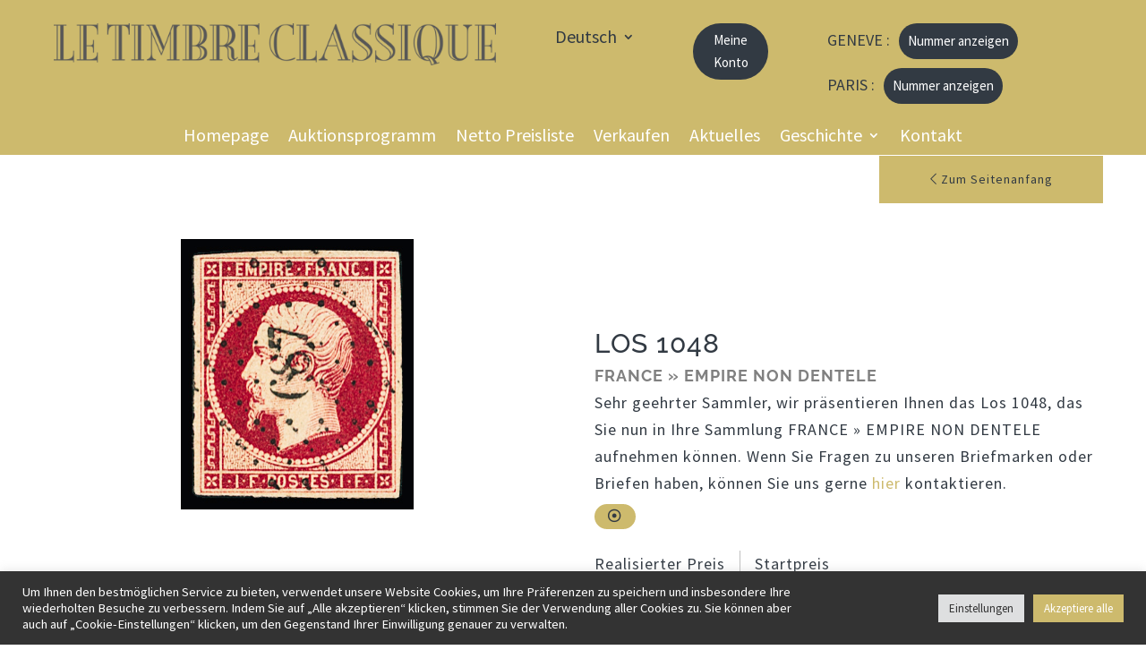

--- FILE ---
content_type: text/css
request_url: https://www.letimbreclassique.com/wp-content/plugins/selloff/css/selloff_soff2491.css?ver=1.5.29
body_size: 9814
content:
/*!*****************************************************************************************************************************************************************************************************!*\
  !*** css ./node_modules/css-loader/dist/cjs.js!./node_modules/sass-loader/dist/cjs.js!./node_modules/postcss-loader/dist/cjs.js??ruleSet[1].rules[1].use[3]!./resources/scss/selloff_soff2491.scss ***!
  \*****************************************************************************************************************************************************************************************************/body{display:flex;flex-direction:column;min-height:100vh}#et-main-area,#page-container{display:flex;flex-direction:column;flex-grow:1}footer{margin-top:auto}.hidetitle .entry-header,.hidetitle .entry-title{display:none}.no_scroll{overflow:hidden}#soff_page{max-width:100%;padding:0 3rem;width:100%}@media (max-width:766px){#soff_page{padding:0 2rem}}.soff_modal_container,.soff_modal_container *{box-sizing:border-box!important}#soff_page,.soff_modal,.soff_responsive_menu{color:#323a43;font-family:Source Sans Pro,Helvetica,Arial,Lucida,sans-serif;font-size:1.125rem;font-weight:500;letter-spacing:1px}@media (max-width:766px){#soff_page,.soff_modal,.soff_responsive_menu{font-size:.95625rem}}#soff_page,#soff_page *,.soff_modal,.soff_modal *,.soff_responsive_menu,.soff_responsive_menu *{box-sizing:border-box!important}#soff_page .h1,#soff_page .h2,#soff_page .h3,#soff_page .h4,#soff_page .h5,#soff_page .h6,#soff_page h1,#soff_page h2,#soff_page h3,#soff_page h4,#soff_page h5,#soff_page h6,.soff_modal .h1,.soff_modal .h2,.soff_modal .h3,.soff_modal .h4,.soff_modal .h5,.soff_modal .h6,.soff_modal h1,.soff_modal h2,.soff_modal h3,.soff_modal h4,.soff_modal h5,.soff_modal h6,.soff_responsive_menu .h1,.soff_responsive_menu .h2,.soff_responsive_menu .h3,.soff_responsive_menu .h4,.soff_responsive_menu .h5,.soff_responsive_menu .h6,.soff_responsive_menu h1,.soff_responsive_menu h2,.soff_responsive_menu h3,.soff_responsive_menu h4,.soff_responsive_menu h5,.soff_responsive_menu h6{color:#323a43;font-family:Raleway,Helvetica,Arial,Lucida,sans-serif;font-weight:700;letter-spacing:1px;padding-bottom:0;text-transform:uppercase}#soff_page .h2,#soff_page h2,.soff_modal .h2,.soff_modal h2,.soff_responsive_menu .h2,.soff_responsive_menu h2{color:#323a43;font-size:1.875rem;font-weight:500;line-height:1.4}@media (max-width:766px){#soff_page .h2,#soff_page h2,.soff_modal .h2,.soff_modal h2,.soff_responsive_menu .h2,.soff_responsive_menu h2{font-size:1.21875rem}}#soff_page .h2 a,#soff_page h2 a,.soff_modal .h2 a,.soff_modal h2 a,.soff_responsive_menu .h2 a,.soff_responsive_menu h2 a{color:#323a43}#soff_page .h2 a:hover,#soff_page h2 a:hover,.soff_modal .h2 a:hover,.soff_modal h2 a:hover,.soff_responsive_menu .h2 a:hover,.soff_responsive_menu h2 a:hover{color:#5e6d7d}#soff_page .h3,#soff_page h3,.soff_modal .h3,.soff_modal h3,.soff_responsive_menu .h3,.soff_responsive_menu h3{color:#323a43;font-size:1.375rem;font-weight:700}@media (max-width:766px){#soff_page .h3,#soff_page h3,.soff_modal .h3,.soff_modal h3,.soff_responsive_menu .h3,.soff_responsive_menu h3{font-size:1.16875rem}}#soff_page .h4,#soff_page h4,.soff_modal .h4,.soff_modal h4,.soff_responsive_menu .h4,.soff_responsive_menu h4{color:#323a43;font-size:1.125rem;font-weight:700}@media (max-width:766px){#soff_page .h4,#soff_page h4,.soff_modal .h4,.soff_modal h4,.soff_responsive_menu .h4,.soff_responsive_menu h4{font-size:.95625rem}}#soff_page a,.soff_modal a,.soff_responsive_menu a{color:#cdba6d;text-decoration:none;transition:all .1s ease-in-out}#soff_page a:hover,.soff_modal a:hover,.soff_responsive_menu a:hover{color:#9e8936}#soff_page a:focus,.soff_modal a:focus,.soff_responsive_menu a:focus{background-color:transparent;outline:none}#soff_page a:focus img,.soff_modal a:focus img,.soff_responsive_menu a:focus img{outline:none}#soff_page a [role=button],.soff_modal a [role=button],.soff_responsive_menu a [role=button]{-webkit-appearance:button}#soff_page hr,.soff_modal hr,.soff_responsive_menu hr{border-color:silver;margin:2rem 0 1rem}#soff_page hr.hr_small,.soff_modal hr.hr_small,.soff_responsive_menu hr.hr_small{margin:.5rem 0 1rem}#soff_page .btn,#soff_page button,.soff_modal .btn,.soff_modal button,.soff_responsive_menu .btn,.soff_responsive_menu button{background-color:#cdba6d;border:1px solid #cdba6d;border-radius:0;color:#323a43;cursor:pointer;display:inline-block;font-size:.875rem;font-weight:500;letter-spacing:1px;line-height:1.4;min-width:250px;padding:1rem 1.5rem;text-align:center;text-decoration:none;transition:all .1s ease-in-out}@media (max-width:766px){#soff_page .btn,#soff_page button,.soff_modal .btn,.soff_modal button,.soff_responsive_menu .btn,.soff_responsive_menu button{font-size:.74375rem}}#soff_page .btn:focus,#soff_page .btn:hover,#soff_page button:focus,#soff_page button:hover,.soff_modal .btn:focus,.soff_modal .btn:hover,.soff_modal button:focus,.soff_modal button:hover,.soff_responsive_menu .btn:focus,.soff_responsive_menu .btn:hover,.soff_responsive_menu button:focus,.soff_responsive_menu button:hover{background-color:#9e8936;border:1px solid #9e8936;color:#323a43;outline:none}#soff_page .btn.btn_small,#soff_page button.btn_small,.soff_modal .btn.btn_small,.soff_modal button.btn_small,.soff_responsive_menu .btn.btn_small,.soff_responsive_menu button.btn_small{font-size:.75rem;padding:.4rem .5rem}@media (max-width:766px){#soff_page .btn.btn_small,#soff_page button.btn_small,.soff_modal .btn.btn_small,.soff_modal button.btn_small,.soff_responsive_menu .btn.btn_small,.soff_responsive_menu button.btn_small{font-size:.6375rem}}#soff_page .btn.btn_notice,#soff_page button.btn_notice,.soff_modal .btn.btn_notice,.soff_modal button.btn_notice,.soff_responsive_menu .btn.btn_notice,.soff_responsive_menu button.btn_notice{background-color:#b25300;border-color:#b25300;color:#fff}#soff_page ol,#soff_page ul,.soff_modal ol,.soff_modal ul,.soff_responsive_menu ol,.soff_responsive_menu ul{font-family:Source Sans Pro,Helvetica,Arial,Lucida,sans-serif;padding:0!important}#soff_page li,.soff_modal li,.soff_responsive_menu li{list-style:none}#soff_page p,.soff_modal p,.soff_responsive_menu p{line-height:1.4}#soff_page p:not(:has(+p)),.soff_modal p:not(:has(+p)),.soff_responsive_menu p:not(:has(+p)){margin:0}#soff_page p+p,.soff_modal p+p,.soff_responsive_menu p+p{margin-top:1em}#soff_page mark,.soff_modal mark,.soff_responsive_menu mark{background-color:#ffed7a}#soff_page table,.soff_modal table,.soff_responsive_menu table{border:none}#soff_page img,.soff_modal img,.soff_responsive_menu img{height:auto;max-width:100%}#soff_page .header,.soff_modal .header,.soff_responsive_menu .header{display:flex;flex-flow:wrap;justify-content:space-between;margin-bottom:1rem}#soff_page .footer_actions,#soff_page .header_actions,.soff_modal .footer_actions,.soff_modal .header_actions,.soff_responsive_menu .footer_actions,.soff_responsive_menu .header_actions{margin-bottom:-.3525rem}#soff_page .footer_actions .btn,#soff_page .footer_actions .soff_responsive_menu_hamburger,#soff_page .header_actions .btn,#soff_page .header_actions .soff_responsive_menu_hamburger,.soff_modal .footer_actions .btn,.soff_modal .footer_actions .soff_responsive_menu_hamburger,.soff_modal .header_actions .btn,.soff_modal .header_actions .soff_responsive_menu_hamburger,.soff_responsive_menu .footer_actions .btn,.soff_responsive_menu .footer_actions .soff_responsive_menu_hamburger,.soff_responsive_menu .header_actions .btn,.soff_responsive_menu .header_actions .soff_responsive_menu_hamburger{margin-bottom:.3525rem}#soff_page .text-bold,.soff_modal .text-bold,.soff_responsive_menu .text-bold{font-weight:700}#soff_page label,.soff_modal label,.soff_responsive_menu label{display:block;font-size:.875rem;font-weight:500;margin-bottom:.5rem;text-align:left}@media (max-width:766px){#soff_page label,.soff_modal label,.soff_responsive_menu label{font-size:.74375rem}}#soff_page label .required,.soff_modal label .required,.soff_responsive_menu label .required{color:#b20000}#soff_page .soff_image_select_placeholder,#soff_page .soff_tag_select_placeholder,#soff_page input,#soff_page select,#soff_page textarea,.soff_modal .soff_image_select_placeholder,.soff_modal .soff_tag_select_placeholder,.soff_modal input,.soff_modal select,.soff_modal textarea,.soff_responsive_menu .soff_image_select_placeholder,.soff_responsive_menu .soff_tag_select_placeholder,.soff_responsive_menu input,.soff_responsive_menu select,.soff_responsive_menu textarea{border:1px solid silver!important;border-radius:0!important;font-size:100%;margin:0!important}#soff_page .soff_image_select_placeholder,#soff_page .soff_tag_select_placeholder,#soff_page select,.soff_modal .soff_image_select_placeholder,.soff_modal .soff_tag_select_placeholder,.soff_modal select,.soff_responsive_menu .soff_image_select_placeholder,.soff_responsive_menu .soff_tag_select_placeholder,.soff_responsive_menu select{-moz-appearance:none;-webkit-appearance:none;appearance:none;background:url("data:image/svg+xml;utf8,<svg xmlns='http://www.w3.org/2000/svg' width='10' height='10' fill='%2328303d'><polygon points='0,0 10,0 5,5'/></svg>") no-repeat;background-position:right 10px top 60%}#soff_page .soff_image_select_placeholder,#soff_page .soff_tag_select_placeholder,#soff_page input[type=email],#soff_page input[type=number],#soff_page input[type=password],#soff_page input[type=tel],#soff_page input[type=text],#soff_page select,#soff_page textarea,.soff_modal .soff_image_select_placeholder,.soff_modal .soff_tag_select_placeholder,.soff_modal input[type=email],.soff_modal input[type=number],.soff_modal input[type=password],.soff_modal input[type=tel],.soff_modal input[type=text],.soff_modal select,.soff_modal textarea,.soff_responsive_menu .soff_image_select_placeholder,.soff_responsive_menu .soff_tag_select_placeholder,.soff_responsive_menu input[type=email],.soff_responsive_menu input[type=number],.soff_responsive_menu input[type=password],.soff_responsive_menu input[type=tel],.soff_responsive_menu input[type=text],.soff_responsive_menu select,.soff_responsive_menu textarea{background-color:#ebf9ff;line-height:1.7;min-width:350px;padding:.8rem 1rem}@media (max-width:766px){#soff_page .soff_image_select_placeholder,#soff_page .soff_tag_select_placeholder,#soff_page input[type=email],#soff_page input[type=number],#soff_page input[type=password],#soff_page input[type=tel],#soff_page input[type=text],#soff_page select,#soff_page textarea,.soff_modal .soff_image_select_placeholder,.soff_modal .soff_tag_select_placeholder,.soff_modal input[type=email],.soff_modal input[type=number],.soff_modal input[type=password],.soff_modal input[type=tel],.soff_modal input[type=text],.soff_modal select,.soff_modal textarea,.soff_responsive_menu .soff_image_select_placeholder,.soff_responsive_menu .soff_tag_select_placeholder,.soff_responsive_menu input[type=email],.soff_responsive_menu input[type=number],.soff_responsive_menu input[type=password],.soff_responsive_menu input[type=tel],.soff_responsive_menu input[type=text],.soff_responsive_menu select,.soff_responsive_menu textarea{min-width:auto}}#soff_page .not_selected.soff_image_select_placeholder,#soff_page .not_selected.soff_tag_select_placeholder,#soff_page .soff_image_select_placeholder:placeholder-shown,#soff_page .soff_tag_select_placeholder:placeholder-shown,#soff_page input[type=email].not_selected,#soff_page input[type=email]:placeholder-shown,#soff_page input[type=number].not_selected,#soff_page input[type=number]:placeholder-shown,#soff_page input[type=password].not_selected,#soff_page input[type=password]:placeholder-shown,#soff_page input[type=tel].not_selected,#soff_page input[type=tel]:placeholder-shown,#soff_page input[type=text].not_selected,#soff_page input[type=text]:placeholder-shown,#soff_page select.not_selected,#soff_page select:placeholder-shown,#soff_page textarea.not_selected,#soff_page textarea:placeholder-shown,.soff_modal .not_selected.soff_image_select_placeholder,.soff_modal .not_selected.soff_tag_select_placeholder,.soff_modal .soff_image_select_placeholder:placeholder-shown,.soff_modal .soff_tag_select_placeholder:placeholder-shown,.soff_modal input[type=email].not_selected,.soff_modal input[type=email]:placeholder-shown,.soff_modal input[type=number].not_selected,.soff_modal input[type=number]:placeholder-shown,.soff_modal input[type=password].not_selected,.soff_modal input[type=password]:placeholder-shown,.soff_modal input[type=tel].not_selected,.soff_modal input[type=tel]:placeholder-shown,.soff_modal input[type=text].not_selected,.soff_modal input[type=text]:placeholder-shown,.soff_modal select.not_selected,.soff_modal select:placeholder-shown,.soff_modal textarea.not_selected,.soff_modal textarea:placeholder-shown,.soff_responsive_menu .not_selected.soff_image_select_placeholder,.soff_responsive_menu .not_selected.soff_tag_select_placeholder,.soff_responsive_menu .soff_image_select_placeholder:placeholder-shown,.soff_responsive_menu .soff_tag_select_placeholder:placeholder-shown,.soff_responsive_menu input[type=email].not_selected,.soff_responsive_menu input[type=email]:placeholder-shown,.soff_responsive_menu input[type=number].not_selected,.soff_responsive_menu input[type=number]:placeholder-shown,.soff_responsive_menu input[type=password].not_selected,.soff_responsive_menu input[type=password]:placeholder-shown,.soff_responsive_menu input[type=tel].not_selected,.soff_responsive_menu input[type=tel]:placeholder-shown,.soff_responsive_menu input[type=text].not_selected,.soff_responsive_menu input[type=text]:placeholder-shown,.soff_responsive_menu select.not_selected,.soff_responsive_menu select:placeholder-shown,.soff_responsive_menu textarea.not_selected,.soff_responsive_menu textarea:placeholder-shown{background-color:#f5f5f5}#soff_page .soff_image_select_placeholder::placeholder,#soff_page .soff_tag_select_placeholder::placeholder,#soff_page input[type=email]::placeholder,#soff_page input[type=number]::placeholder,#soff_page input[type=password]::placeholder,#soff_page input[type=tel]::placeholder,#soff_page input[type=text]::placeholder,#soff_page select::placeholder,#soff_page textarea::placeholder,.soff_modal .soff_image_select_placeholder::placeholder,.soff_modal .soff_tag_select_placeholder::placeholder,.soff_modal input[type=email]::placeholder,.soff_modal input[type=number]::placeholder,.soff_modal input[type=password]::placeholder,.soff_modal input[type=tel]::placeholder,.soff_modal input[type=text]::placeholder,.soff_modal select::placeholder,.soff_modal textarea::placeholder,.soff_responsive_menu .soff_image_select_placeholder::placeholder,.soff_responsive_menu .soff_tag_select_placeholder::placeholder,.soff_responsive_menu input[type=email]::placeholder,.soff_responsive_menu input[type=number]::placeholder,.soff_responsive_menu input[type=password]::placeholder,.soff_responsive_menu input[type=tel]::placeholder,.soff_responsive_menu input[type=text]::placeholder,.soff_responsive_menu select::placeholder,.soff_responsive_menu textarea::placeholder{color:grey}#soff_page .soff_image_select_placeholder:focus,#soff_page .soff_tag_select_placeholder:focus,#soff_page input[type=email]:focus,#soff_page input[type=number]:focus,#soff_page input[type=password]:focus,#soff_page input[type=tel]:focus,#soff_page input[type=text]:focus,#soff_page select:focus,#soff_page textarea:focus,.soff_modal .soff_image_select_placeholder:focus,.soff_modal .soff_tag_select_placeholder:focus,.soff_modal input[type=email]:focus,.soff_modal input[type=number]:focus,.soff_modal input[type=password]:focus,.soff_modal input[type=tel]:focus,.soff_modal input[type=text]:focus,.soff_modal select:focus,.soff_modal textarea:focus,.soff_responsive_menu .soff_image_select_placeholder:focus,.soff_responsive_menu .soff_tag_select_placeholder:focus,.soff_responsive_menu input[type=email]:focus,.soff_responsive_menu input[type=number]:focus,.soff_responsive_menu input[type=password]:focus,.soff_responsive_menu input[type=tel]:focus,.soff_responsive_menu input[type=text]:focus,.soff_responsive_menu select:focus,.soff_responsive_menu textarea:focus{background-color:#fff;border-width:2px;outline:none}#soff_page .soff_image_select_placeholder:focus::placeholder,#soff_page .soff_tag_select_placeholder:focus::placeholder,#soff_page input[type=email]:focus::placeholder,#soff_page input[type=number]:focus::placeholder,#soff_page input[type=password]:focus::placeholder,#soff_page input[type=tel]:focus::placeholder,#soff_page input[type=text]:focus::placeholder,#soff_page select:focus::placeholder,#soff_page textarea:focus::placeholder,.soff_modal .soff_image_select_placeholder:focus::placeholder,.soff_modal .soff_tag_select_placeholder:focus::placeholder,.soff_modal input[type=email]:focus::placeholder,.soff_modal input[type=number]:focus::placeholder,.soff_modal input[type=password]:focus::placeholder,.soff_modal input[type=tel]:focus::placeholder,.soff_modal input[type=text]:focus::placeholder,.soff_modal select:focus::placeholder,.soff_modal textarea:focus::placeholder,.soff_responsive_menu .soff_image_select_placeholder:focus::placeholder,.soff_responsive_menu .soff_tag_select_placeholder:focus::placeholder,.soff_responsive_menu input[type=email]:focus::placeholder,.soff_responsive_menu input[type=number]:focus::placeholder,.soff_responsive_menu input[type=password]:focus::placeholder,.soff_responsive_menu input[type=tel]:focus::placeholder,.soff_responsive_menu input[type=text]:focus::placeholder,.soff_responsive_menu select:focus::placeholder,.soff_responsive_menu textarea:focus::placeholder{color:silver}#soff_page .input_small.soff_image_select_placeholder,#soff_page .input_small.soff_tag_select_placeholder,#soff_page input[type=email].input_small,#soff_page input[type=number].input_small,#soff_page input[type=password].input_small,#soff_page input[type=tel].input_small,#soff_page input[type=text].input_small,#soff_page select.input_small,#soff_page textarea.input_small,.soff_modal .input_small.soff_image_select_placeholder,.soff_modal .input_small.soff_tag_select_placeholder,.soff_modal input[type=email].input_small,.soff_modal input[type=number].input_small,.soff_modal input[type=password].input_small,.soff_modal input[type=tel].input_small,.soff_modal input[type=text].input_small,.soff_modal select.input_small,.soff_modal textarea.input_small,.soff_responsive_menu .input_small.soff_image_select_placeholder,.soff_responsive_menu .input_small.soff_tag_select_placeholder,.soff_responsive_menu input[type=email].input_small,.soff_responsive_menu input[type=number].input_small,.soff_responsive_menu input[type=password].input_small,.soff_responsive_menu input[type=tel].input_small,.soff_responsive_menu input[type=text].input_small,.soff_responsive_menu select.input_small,.soff_responsive_menu textarea.input_small{font-size:.75rem;padding:.4rem .5rem}@media (max-width:766px){#soff_page .input_small.soff_image_select_placeholder,#soff_page .input_small.soff_tag_select_placeholder,#soff_page input[type=email].input_small,#soff_page input[type=number].input_small,#soff_page input[type=password].input_small,#soff_page input[type=tel].input_small,#soff_page input[type=text].input_small,#soff_page select.input_small,#soff_page textarea.input_small,.soff_modal .input_small.soff_image_select_placeholder,.soff_modal .input_small.soff_tag_select_placeholder,.soff_modal input[type=email].input_small,.soff_modal input[type=number].input_small,.soff_modal input[type=password].input_small,.soff_modal input[type=tel].input_small,.soff_modal input[type=text].input_small,.soff_modal select.input_small,.soff_modal textarea.input_small,.soff_responsive_menu .input_small.soff_image_select_placeholder,.soff_responsive_menu .input_small.soff_tag_select_placeholder,.soff_responsive_menu input[type=email].input_small,.soff_responsive_menu input[type=number].input_small,.soff_responsive_menu input[type=password].input_small,.soff_responsive_menu input[type=tel].input_small,.soff_responsive_menu input[type=text].input_small,.soff_responsive_menu select.input_small,.soff_responsive_menu textarea.input_small{font-size:.6375rem}}#soff_page .soff_image_select_placeholder,#soff_page .soff_tag_select_placeholder,#soff_page select,.soff_modal .soff_image_select_placeholder,.soff_modal .soff_tag_select_placeholder,.soff_modal select,.soff_responsive_menu .soff_image_select_placeholder,.soff_responsive_menu .soff_tag_select_placeholder,.soff_responsive_menu select{min-width:auto}#soff_page input[type=checkbox],.soff_modal input[type=checkbox],.soff_responsive_menu input[type=checkbox]{-webkit-appearance:none;-moz-appearance:none;background-color:#f5f5f5;box-sizing:border-box;height:25px;padding:0;position:relative;width:25px}#soff_page input[type=checkbox]:focus,.soff_modal input[type=checkbox]:focus,.soff_responsive_menu input[type=checkbox]:focus{outline:none}#soff_page input[type=checkbox]:after,.soff_modal input[type=checkbox]:after,.soff_responsive_menu input[type=checkbox]:after{border:2px solid #323a43;border-left:0;border-top:0;content:"";display:block;height:14px;left:7px;opacity:0;position:absolute;top:2px;transform:rotate(40deg);width:8px}#soff_page input[type=checkbox]:checked,.soff_modal input[type=checkbox]:checked,.soff_responsive_menu input[type=checkbox]:checked{background-color:#ebf9ff}#soff_page input[type=checkbox]:checked:after,.soff_modal input[type=checkbox]:checked:after,.soff_responsive_menu input[type=checkbox]:checked:after{opacity:1}#soff_page .soff_form_half_row,#soff_page .soff_form_row,#soff_page .soff_form_row_inline_button,.soff_modal .soff_form_half_row,.soff_modal .soff_form_row,.soff_modal .soff_form_row_inline_button,.soff_responsive_menu .soff_form_half_row,.soff_responsive_menu .soff_form_row,.soff_responsive_menu .soff_form_row_inline_button{align-items:flex-end;display:flex;margin:0 -.75rem 2rem}#soff_page .soff_form_half_row .soff_form_group,#soff_page .soff_form_row .soff_form_group,#soff_page .soff_form_row_inline_button .soff_form_group,.soff_modal .soff_form_half_row .soff_form_group,.soff_modal .soff_form_row .soff_form_group,.soff_modal .soff_form_row_inline_button .soff_form_group,.soff_responsive_menu .soff_form_half_row .soff_form_group,.soff_responsive_menu .soff_form_row .soff_form_group,.soff_responsive_menu .soff_form_row_inline_button .soff_form_group{flex-grow:1;margin:0!important;padding:0 .75rem}#soff_page .soff_form_half_row .soff_image_select_placeholder,#soff_page .soff_form_half_row .soff_tag_select_placeholder,#soff_page .soff_form_half_row input[type=email],#soff_page .soff_form_half_row input[type=password],#soff_page .soff_form_half_row input[type=tel],#soff_page .soff_form_half_row input[type=text],#soff_page .soff_form_half_row select,#soff_page .soff_form_half_row textarea,#soff_page .soff_form_row .soff_image_select_placeholder,#soff_page .soff_form_row .soff_tag_select_placeholder,#soff_page .soff_form_row input[type=email],#soff_page .soff_form_row input[type=password],#soff_page .soff_form_row input[type=tel],#soff_page .soff_form_row input[type=text],#soff_page .soff_form_row select,#soff_page .soff_form_row textarea,#soff_page .soff_form_row_inline_button .soff_image_select_placeholder,#soff_page .soff_form_row_inline_button .soff_tag_select_placeholder,#soff_page .soff_form_row_inline_button input[type=email],#soff_page .soff_form_row_inline_button input[type=password],#soff_page .soff_form_row_inline_button input[type=tel],#soff_page .soff_form_row_inline_button input[type=text],#soff_page .soff_form_row_inline_button select,#soff_page .soff_form_row_inline_button textarea,.soff_modal .soff_form_half_row .soff_image_select_placeholder,.soff_modal .soff_form_half_row .soff_tag_select_placeholder,.soff_modal .soff_form_half_row input[type=email],.soff_modal .soff_form_half_row input[type=password],.soff_modal .soff_form_half_row input[type=tel],.soff_modal .soff_form_half_row input[type=text],.soff_modal .soff_form_half_row select,.soff_modal .soff_form_half_row textarea,.soff_modal .soff_form_row .soff_image_select_placeholder,.soff_modal .soff_form_row .soff_tag_select_placeholder,.soff_modal .soff_form_row input[type=email],.soff_modal .soff_form_row input[type=password],.soff_modal .soff_form_row input[type=tel],.soff_modal .soff_form_row input[type=text],.soff_modal .soff_form_row select,.soff_modal .soff_form_row textarea,.soff_modal .soff_form_row_inline_button .soff_image_select_placeholder,.soff_modal .soff_form_row_inline_button .soff_tag_select_placeholder,.soff_modal .soff_form_row_inline_button input[type=email],.soff_modal .soff_form_row_inline_button input[type=password],.soff_modal .soff_form_row_inline_button input[type=tel],.soff_modal .soff_form_row_inline_button input[type=text],.soff_modal .soff_form_row_inline_button select,.soff_modal .soff_form_row_inline_button textarea,.soff_responsive_menu .soff_form_half_row .soff_image_select_placeholder,.soff_responsive_menu .soff_form_half_row .soff_tag_select_placeholder,.soff_responsive_menu .soff_form_half_row input[type=email],.soff_responsive_menu .soff_form_half_row input[type=password],.soff_responsive_menu .soff_form_half_row input[type=tel],.soff_responsive_menu .soff_form_half_row input[type=text],.soff_responsive_menu .soff_form_half_row select,.soff_responsive_menu .soff_form_half_row textarea,.soff_responsive_menu .soff_form_row .soff_image_select_placeholder,.soff_responsive_menu .soff_form_row .soff_tag_select_placeholder,.soff_responsive_menu .soff_form_row input[type=email],.soff_responsive_menu .soff_form_row input[type=password],.soff_responsive_menu .soff_form_row input[type=tel],.soff_responsive_menu .soff_form_row input[type=text],.soff_responsive_menu .soff_form_row select,.soff_responsive_menu .soff_form_row textarea,.soff_responsive_menu .soff_form_row_inline_button .soff_image_select_placeholder,.soff_responsive_menu .soff_form_row_inline_button .soff_tag_select_placeholder,.soff_responsive_menu .soff_form_row_inline_button input[type=email],.soff_responsive_menu .soff_form_row_inline_button input[type=password],.soff_responsive_menu .soff_form_row_inline_button input[type=tel],.soff_responsive_menu .soff_form_row_inline_button input[type=text],.soff_responsive_menu .soff_form_row_inline_button select,.soff_responsive_menu .soff_form_row_inline_button textarea{min-width:auto;width:100%}@media (max-width:766px){#soff_page .soff_form_row,.soff_modal .soff_form_row,.soff_responsive_menu .soff_form_row{align-items:stretch;flex-direction:column}#soff_page .soff_form_row .soff_form_group:not(:last-child),.soff_modal .soff_form_row .soff_form_group:not(:last-child),.soff_responsive_menu .soff_form_row .soff_form_group:not(:last-child){margin-bottom:2rem!important}}#soff_page .soff_form_half_row,.soff_modal .soff_form_half_row,.soff_responsive_menu .soff_form_half_row{margin-left:0;margin-right:0;width:50%}#soff_page .soff_form_half_row .soff_form_group,.soff_modal .soff_form_half_row .soff_form_group,.soff_responsive_menu .soff_form_half_row .soff_form_group{padding-left:0}@media (max-width:766px){#soff_page .soff_form_half_row,.soff_modal .soff_form_half_row,.soff_responsive_menu .soff_form_half_row{padding-right:0;width:100%}#soff_page .soff_form_half_row .soff_form_group,.soff_modal .soff_form_half_row .soff_form_group,.soff_responsive_menu .soff_form_half_row .soff_form_group{padding:0}}#soff_page .soff_form_row_inline_button,.soff_modal .soff_form_row_inline_button,.soff_responsive_menu .soff_form_row_inline_button{align-items:flex-end;display:flex;padding-right:.75rem}#soff_page .soff_form_row_inline_button .soff_form_group,.soff_modal .soff_form_row_inline_button .soff_form_group,.soff_responsive_menu .soff_form_row_inline_button .soff_form_group{flex-grow:0}#soff_page .soff_form_group:not(:last-child),.soff_modal .soff_form_group:not(:last-child),.soff_responsive_menu .soff_form_group:not(:last-child){margin-bottom:2rem}#soff_page .soff_checkbox_group,.soff_modal .soff_checkbox_group,.soff_responsive_menu .soff_checkbox_group{align-items:center;display:flex}#soff_page .soff_checkbox_group label,.soff_modal .soff_checkbox_group label,.soff_responsive_menu .soff_checkbox_group label{margin:0;padding-left:10px}#soff_page .soff_helpblock,.soff_modal .soff_helpblock,.soff_responsive_menu .soff_helpblock{font-size:.75rem;margin-top:.5rem}@media (max-width:766px){#soff_page .soff_helpblock,.soff_modal .soff_helpblock,.soff_responsive_menu .soff_helpblock{font-size:.6375rem}}#soff_page .soff_form_submit,.soff_modal .soff_form_submit,.soff_responsive_menu .soff_form_submit{text-align:right}#soff_page .soff_form_submit_left,.soff_modal .soff_form_submit_left,.soff_responsive_menu .soff_form_submit_left{text-align:left}#soff_page .soff_input_group,.soff_modal .soff_input_group,.soff_responsive_menu .soff_input_group{display:flex}#soff_page .soff_input_group .soff_image_select_placeholder,#soff_page .soff_input_group .soff_tag_select_placeholder,#soff_page .soff_input_group input,#soff_page .soff_input_group select,.soff_modal .soff_input_group .soff_image_select_placeholder,.soff_modal .soff_input_group .soff_tag_select_placeholder,.soff_modal .soff_input_group input,.soff_modal .soff_input_group select,.soff_responsive_menu .soff_input_group .soff_image_select_placeholder,.soff_responsive_menu .soff_input_group .soff_tag_select_placeholder,.soff_responsive_menu .soff_input_group input,.soff_responsive_menu .soff_input_group select{border-radius:0 0 0 0!important;border-right:none}#soff_page .soff_input_group .btn,#soff_page .soff_input_group button,.soff_modal .soff_input_group .btn,.soff_modal .soff_input_group button,.soff_responsive_menu .soff_input_group .btn,.soff_responsive_menu .soff_input_group button{background-color:#cdba6d;border-radius:0 0 0 0;color:#323a43;flex-shrink:1;min-width:auto}#soff_page .soff_input_group .btn:hover,#soff_page .soff_input_group button:hover,.soff_modal .soff_input_group .btn:hover,.soff_modal .soff_input_group button:hover,.soff_responsive_menu .soff_input_group .btn:hover,.soff_responsive_menu .soff_input_group button:hover{background-color:#9e8936;color:#323a43}#soff_page .soff_error,#soff_page .soff_notice,#soff_page .soff_success,.soff_modal .soff_error,.soff_modal .soff_notice,.soff_modal .soff_success{border-radius:0;margin:2rem 0;padding:.75rem;text-align:center}#soff_page .soff_notice,.soff_modal .soff_notice{background-color:#ffd6b2;border:1px solid #b25300;color:#b25300}#soff_page .soff_success,.soff_modal .soff_success{background-color:#ebf9ff;border:1px solid #00a8eb;color:#00a8eb}#soff_page .soff_error,.soff_modal .soff_error{background-color:#ffb2b2;border:1px solid #b20000;color:#b20000}#soff_page .soff_neutral,.soff_modal .soff_neutral{margin-bottom:1rem}.soff_modal_container{align-items:center;display:none;height:100%;justify-content:center;left:0;padding:0 9rem;position:fixed;top:0;width:100%;z-index:-1}.soff_modal_container.shown{display:flex;opacity:1;z-index:100000}@media (max-width:990px){.soff_modal_container{display:flex;left:-100%;position:fixed;transition:left .3s ease-in-out;z-index:100000}.soff_modal_container.shown{left:0}}.soff_modal{align-items:stretch;background-color:#fff;border-radius:0;box-shadow:0 10px 20px -7px rgba(0,0,0,.3);display:flex;flex-direction:column;margin:0 auto;max-height:100%;max-width:800px;min-height:600px;min-width:600px;padding:1.5rem}.soff_modal form{display:inline-block}@media (max-width:990px){.soff_modal form{display:block}.soff_modal{background-color:#e0e0e0;box-shadow:0 10px 20px -7px rgba(0,0,0,.3);height:100%;left:0;min-width:auto;position:absolute;top:0;width:80%}}@media (max-width:990px){.soff_modal .not_selected.soff_image_select_placeholder,.soff_modal .not_selected.soff_tag_select_placeholder,.soff_modal .soff_image_select_placeholder:placeholder-shown,.soff_modal .soff_tag_select_placeholder:placeholder-shown,.soff_modal input[type=email].not_selected,.soff_modal input[type=email]:placeholder-shown,.soff_modal input[type=password].not_selected,.soff_modal input[type=password]:placeholder-shown,.soff_modal input[type=tel].not_selected,.soff_modal input[type=tel]:placeholder-shown,.soff_modal input[type=text].not_selected,.soff_modal input[type=text]:placeholder-shown,.soff_modal select.not_selected,.soff_modal select:placeholder-shown,.soff_modal textarea.not_selected,.soff_modal textarea:placeholder-shown{background-color:#fff;width:100%}.soff_modal .btn,.soff_modal button{min-width:auto;width:100%}}.soff_modal.soff_modal_large{max-width:100%;width:100%}@media (max-width:990px){.soff_modal.soff_modal_large{width:80%}}.soff_modal .soff_modal_close_container{display:flex;justify-content:flex-end;margin-top:-.75rem}.soff_modal .soff_modal_close{color:#323a43}.soff_modal .soff_modal_close:hover{color:#5e6d7d}.soff_modal .soff_modal_title{font-size:1.375rem;text-align:center}@media (max-width:766px){.soff_modal .soff_modal_title{font-size:1.16875rem}}.soff_modal .soff_modal_content{margin:auto 0;overflow:auto;padding:0 3rem;position:relative;text-align:center;width:100%}@media (max-width:990px){.soff_modal .soff_modal_content{padding:0}}.soff_modal .soff_modal_btn{margin:0 auto}.soff_dropdown{display:none;max-height:200px;overflow:auto;position:absolute;z-index:1}.soff_dropdown.shown{display:block}.soff_image_select,.soff_tag_select{display:none}.soff_image_select_placeholder,.soff_tag_select_placeholder{align-items:center;display:flex;min-width:auto;padding:.8rem .5rem;width:100%}.soff_image_select_placeholder img,.soff_tag_select_placeholder img{box-shadow:0 5px 10px -3px rgba(0,0,0,.2);display:inline;height:30px!important;margin-right:5px}.soff_image_select_placeholder_text,.soff_tag_select_placeholder_text{flex-grow:1}.soff_image_select_dropdown,.soff_tag_select_dropdown{background-color:#fff;border:1px solid #888;box-shadow:0 2px 8px rgba(0,0,0,.3);width:100%}.soff_image_select_dropdown img,.soff_tag_select_dropdown img{box-shadow:0 5px 10px -3px rgba(0,0,0,.2);display:inline;height:30px!important;margin-right:5px}.soff_image_select_option_placeholder,.soff_tag_select_option_placeholder{align-items:center;display:flex;padding:.4rem .5rem}.selected.soff_tag_select_option_placeholder,.soff_image_select_option_placeholder.selected{background-color:#1e90ff;color:#fff}.soff_tag_select_placeholder{font-size:.75rem!important;padding:.4rem .5rem!important}@media (max-width:766px){.soff_tag_select_placeholder{font-size:.6375rem!important}}.soff_tag_select_dropdown{font-size:.75rem!important}@media (max-width:766px){.soff_tag_select_dropdown{font-size:.6375rem!important}}.soff_zoom_container{background-repeat:no-repeat;background-size:auto}@media (max-width:766px){.soff_zoom_container{display:none!important}}.soff_fullscreen_gallery_zoom .soff_zoom_container{display:none!important}@media (max-width:766px){.soff_responsive_menu{border-radius:0;z-index:100000}}.soff_responsive_menu_close_container{display:none}@media (max-width:766px){.soff_responsive_menu_close_container{display:block;text-align:right}}.soff_responsive_menu_close,.soff_responsive_menu_hamburger{background-color:transparent!important;border:none!important;color:#323a43!important;font-size:1.2rem!important;min-width:auto!important;padding:.75rem!important}@media (max-width:766px){.soff_responsive_menu_close,.soff_responsive_menu_hamburger{font-size:1.02rem!important}}.soff_responsive_menu_close:focus,.soff_responsive_menu_close:hover,.soff_responsive_menu_hamburger:focus,.soff_responsive_menu_hamburger:hover{color:#5e6d7d!important}.soff_responsive_menu_hamburger{color:#323a43!important;display:none!important;padding:0 0 0 .75rem!important}.soff_responsive_menu_hamburger:focus,.soff_responsive_menu_hamburger:hover{color:#5e6d7d!important}.soff_responsive_menu_hamburger:after{content:"\f0c9";font-family:Font Awesome\ 5 Pro;font-size:1.6rem!important}@media (max-width:766px){.soff_responsive_menu_hamburger:after{font-size:1.36rem!important}.soff_responsive_menu_hamburger{display:inline-block!important}}#soff_page .upcoming_auction{background-color:#fff;border-radius:0;box-shadow:0 10px 20px -7px rgba(0,0,0,.3);margin-bottom:2rem}#soff_page .previous_auction_image,#soff_page .upcoming_auction_header{background-position:50%;background-size:cover;border-radius:0 0 0 0;height:250px}#soff_page .upcoming_auction_header_not_available{align-items:center;background-color:hsla(0,0%,100%,.7);border-radius:0 0 0 0;display:flex;font-size:1.375rem;font-weight:500;height:100%;justify-content:center;text-transform:uppercase}@media (max-width:766px){#soff_page .upcoming_auction_header_not_available{font-size:1.59375rem}}#soff_page .upcoming_auction_content{padding:1.5rem}#soff_page .upcoming_auction_first_line{display:flex;flex-flow:wrap;justify-content:space-between;margin-bottom:.5rem;text-transform:uppercase}@media (max-width:574px){#soff_page .upcoming_auction_first_line{flex-direction:column}}#soff_page .upcoming_auction_location_date,#soff_page .upcoming_auction_type_lots{display:flex;flex-wrap:wrap;margin:0 -.15rem}@media (max-width:766px){#soff_page .upcoming_auction_location_date,#soff_page .upcoming_auction_type_lots{flex-direction:column}}#soff_page .upcoming_auction_date,#soff_page .upcoming_auction_location,#soff_page .upcoming_auction_lots,#soff_page .upcoming_auction_type,#soff_page .vertical_split{padding:0 .15rem}@media (max-width:766px){#soff_page .upcoming_auction_type_lots{align-items:flex-end}}@media (max-width:574px){#soff_page .upcoming_auction_type_lots{align-items:flex-start}}@media (max-width:766px){#soff_page .vertical_split{display:none}}#soff_page .upcoming_auction_description_countdown{align-items:flex-end;display:flex;flex-flow:wrap;justify-content:space-between;margin-bottom:.25rem}#soff_page .upcoming_auction_description_container{max-width:500px;padding-bottom:.75rem}#soff_page .cat_lot_desc,#soff_page .upcoming_auction_description,#soff_page .upcoming_auction_description_full{letter-spacing:0;line-height:1.4}#soff_page .upcoming_auction_countdown{color:#b25300;padding-bottom:.75rem}#soff_page .upcoming_auction_actions{align-items:center;display:flex;justify-content:space-between}@media (max-width:766px){#soff_page .upcoming_auction_actions{align-items:flex-start;flex-direction:column;margin:0 -.75rem;padding:0 .75rem}}#soff_page .upcoming_auction_actions:after,#soff_page .upcoming_auction_actions:before{background-color:silver;border-radius:0;content:"";display:block;flex-grow:1;height:1px}#soff_page .upcoming_auction_actions:before{margin-right:1rem}#soff_page .upcoming_auction_actions:after{margin-left:1rem}#soff_page .upcoming_auction_action{padding:0 .75rem;transition:border 0s}@media (max-width:766px){#soff_page .upcoming_auction_action{padding:0;width:100%}#soff_page .upcoming_auction_action:first-child{border-top:1px solid silver;padding-top:.75rem}}.soff_modal .upcoming_auction_catalogs_modal_header{align-items:center;display:flex;flex-direction:column}.soff_modal .upcoming_auction_catalogs_sub_header{align-self:stretch;display:flex;justify-content:space-between}.soff_modal .upcoming_auction_catalogs_modal_content{align-self:center;display:flex;flex-wrap:wrap;justify-content:center;margin:2rem -1.5rem 0!important}.soff_modal .upcoming_auction_catalogs_modal_content a{align-items:center;display:flex;flex-direction:column}.soff_modal .upcoming_auction_catalogs_modal_content a *{transition:filter .1s ease-in-out}.soff_modal .upcoming_auction_catalogs_modal_content a:hover *{filter:brightness(1.2)}#soff_page .soff_modal .previous_auction_catalog,.soff_modal #soff_page .previous_auction_catalog,.soff_modal .upcoming_auction_catalog{padding:0 1.5rem 1.5rem}#soff_page .soff_modal .previous_auction_catalog img,.soff_modal #soff_page .previous_auction_catalog img,.soff_modal .upcoming_auction_catalog img{box-shadow:0 5px 10px -3px rgba(0,0,0,.2);max-height:283px}.soff_modal .upcoming_auction_catalog_name{padding-top:.75rem}#soff_page .previous_auctions_container{align-items:flex-start;display:flex}#soff_page .previous_auctions{flex-grow:1;margin-bottom:-1.5rem;overflow:hidden;padding-right:3rem}@media (max-width:766px){#soff_page .previous_auctions{padding-right:0}}#soff_page .my_account_container .auctions_separator,#soff_page .my_account_container .catalogs_separator,#soff_page .previous_auctions_year_separator,#soff_page .soff_schedule_date{align-items:center;display:flex;font-size:1.2rem;font-weight:700;margin-bottom:-.6rem}@media (max-width:766px){#soff_page .my_account_container .auctions_separator,#soff_page .my_account_container .catalogs_separator,#soff_page .previous_auctions_year_separator,#soff_page .soff_schedule_date{font-size:1.02rem;margin-bottom:-.51rem}}#soff_page .my_account_container .auctions_separator:after,#soff_page .my_account_container .catalogs_separator:after,#soff_page .previous_auctions_year_separator:after,#soff_page .soff_schedule_date:after{background-color:silver;border-radius:0;content:"";display:block;flex-grow:1;height:4px;margin-left:1rem}#soff_page .previous_auction{border-bottom:1px solid silver;padding:1.5rem 0}#soff_page .previous_auctions_year_group .previous_auction:last-child{border:none}#soff_page .previous_auction_no_border{border-bottom:none}#soff_page .previous_auction_content{display:flex;flex-wrap:wrap;margin:0 -1.5rem -1.5rem}#soff_page .previous_auction_col_1,#soff_page .previous_auction_col_2,#soff_page .previous_auction_col_3{padding:0 1.5rem 1.5rem}#soff_page .previous_auction_col_1{display:flex;flex-direction:column;justify-content:center;min-width:260px;width:260px}#soff_page .previous_auction_col_2{flex-grow:1;min-width:300px;width:300px}#soff_page .previous_auction_col_3{display:flex;flex-direction:column;flex-grow:2;justify-content:space-between;min-width:500px;width:calc(100% - 560px)}@media (max-width:766px){#soff_page .previous_auction_col_3{min-width:auto;width:100%}}#soff_page .previous_auction_date{margin-bottom:.5rem}#soff_page .previous_auction_image{border-radius:0;height:100%;max-width:252px;min-height:150px}#soff_page .previous_auction_actions_lots{display:flex;flex-wrap:wrap;justify-content:space-between;padding-bottom:1.5rem}#soff_page .previous_auction_action{margin-right:.5rem}#soff_page .previous_auction_catalogs{display:flex;flex-wrap:nowrap;overflow:hidden}#soff_page .previous_auction_catalogs_next,#soff_page .previous_auction_catalogs_prev{align-items:center;color:#323a43;cursor:pointer;display:none}#soff_page .previous_auction_catalogs_next.shown,#soff_page .previous_auction_catalogs_prev.shown{display:flex}#soff_page .previous_auction_catalogs_next.inactive,#soff_page .previous_auction_catalogs_prev.inactive{color:#93a0ae;cursor:auto}#soff_page .previous_auction_catalogs_next:not(.inactive):hover,#soff_page .previous_auction_catalogs_prev:not(.inactive):hover{color:#5e6d7d}#soff_page .previous_auction_catalogs_container{display:flex;flex-grow:1;justify-content:flex-start}#soff_page .previous_auction_catalog{flex-shrink:0;padding:0 .75rem;text-align:center}#soff_page .previous_auction_catalog a{align-items:center;display:flex;flex-direction:column}#soff_page .previous_auction_catalog img{max-height:120px}#soff_page .previous_auction_catalog_name{line-height:1.1;padding-top:.3525rem;width:90px}#soff_page .previous_auctions_year_selector{background-color:grey;border-radius:0;display:flex;flex-direction:column;margin-top:.6rem;padding:1.5rem 3rem;position:sticky;top:120px}@media (max-width:766px){#soff_page .previous_auctions_year_selector{display:none}}#soff_page .previous_auctions_year_selector a{align-items:center;color:#fff;display:flex}#soff_page .previous_auctions_year_selector a.active{font-weight:700}#soff_page .previous_auctions_year_selector a.active:before{content:"\f111";font-family:Font Awesome\ 5 Pro;font-size:.84375rem;font-weight:900;left:1.5rem;position:absolute}#soff_page .previous_auctions_year_selector a:hover{color:#e6e6e6}#soff_page #soff_browse{align-items:flex-start;display:flex;margin-bottom:2rem}#soff_page #soff_browse_content{flex-grow:1;margin-bottom:-2rem;padding-left:3rem}@media (max-width:766px){#soff_page #soff_browse_content{padding-left:0}}#soff_page .soff_breadcrumbs{display:block}#soff_page .soff_breadcrumbs li{display:inline-block;font-family:Raleway,Helvetica,Arial,Lucida,sans-serif;padding-right:.3525rem}#soff_page .browse_header_date{color:grey}@media (max-width:766px){#soff_page .soff_browse_actions.header_actions .btn:not(.soff_browse_action_back){display:none}}#soff_page #soff_browse_footer{align-items:flex-end;display:flex;flex-direction:column}@media (max-width:766px){#soff_page #soff_browse_footer .btn{width:100%}}#soff_page #soff_browse_catalogue{display:flex;flex-flow:wrap;margin-bottom:-2rem;margin-right:-2rem}#soff_page .soff_browse_content_footer,#soff_page .soff_browse_content_header{display:flex;flex-wrap:wrap;justify-content:space-between}#soff_page .soff_browse_content_header .soff_browse_catalogue_total_items,#soff_page .soff_browse_content_header .soff_browse_pagination{margin-bottom:.5rem}#soff_page .soff_browse_content_footer .soff_browse_catalogue_total_items,#soff_page .soff_browse_content_footer .soff_browse_pagination{margin-bottom:2rem;margin-top:.5rem}#soff_page .soff_browse_pagination ul{display:block}#soff_page .soff_browse_pagination li{display:inline;padding-left:.3525rem}#soff_page .soff_browse_cat_lot{display:flex;flex-direction:column;flex-grow:1;margin-bottom:2rem;margin-right:2rem;min-width:350px;width:calc(33.3333% - 2rem)}@media (max-width:766px){#soff_page .soff_browse_cat_lot{min-width:auto;width:100%}}#soff_page .cat_lot_image{align-items:center;border-left:1px solid silver;border-radius:0 0 0 0;border-right:1px solid silver;border-top:1px solid silver;display:flex;height:200px;justify-content:center;padding:1.5rem}#soff_page .cat_lot_image a{align-items:center;display:flex;height:100%}#soff_page .cat_lot_image a img{max-height:100%}#soff_page .cat_lot_body{background-color:#e0e0e0;border-left:1px solid silver;border-right:1px solid silver;border-top:none;display:flex;flex-direction:column;flex-grow:1;padding:1.5rem}#soff_page .cat_lot_category{color:#323a43;font-size:.75rem;margin-bottom:1rem}@media (max-width:766px){#soff_page .cat_lot_category{font-size:.6375rem}}#soff_page .cat_lot_desc{margin-bottom:1rem}#soff_page .cat_lot_estimate{margin-top:auto}#soff_page a.cat_lot_footer{background-color:#323a43;border-bottom:1px solid #323a43;border-left:1px solid #323a43;border-radius:0 0 0 0;border-right:1px solid #323a43;color:#cdba6d;display:block;padding:1.5rem;text-align:center}#soff_page a.cat_lot_footer:hover{background-color:#5e6d7d;border-bottom:1px solid #5e6d7d;border-left:1px solid #5e6d7d;border-right:1px solid #5e6d7d;color:#cdba6d}#soff_page .soff_lot_filler{height:0;margin-bottom:0}#soff_page #soff_browse_catalogue_back_to_top{align-items:center;background-color:#cdba6d;bottom:0;box-shadow:0 -5px 10px -3px rgba(0,0,0,.2);color:#323a43;display:flex;flex-direction:column;justify-content:center;left:0;opacity:0;padding:.75rem 3rem;position:fixed;right:0;transition-property:opacity .1s ease-in-out,z-index .1s ease-in-out;z-index:-1}#soff_page #soff_browse_catalogue_back_to_top.shown{opacity:1;z-index:10}#soff_page #soff_category_desc h3{margin-bottom:1em}.soff_responsive_menu_hamburger.hamburger_filter:before{content:"\f0b0";font-family:Font Awesome\ 5 Pro;font-size:1.2rem!important;font-weight:900!important}@media (max-width:766px){.soff_responsive_menu_hamburger.hamburger_filter:before{font-size:1.02rem!important}}.soff_responsive_menu_hamburger.hamburger_filter:after{content:"Filters";font-family:Source Sans Pro,Helvetica,Arial,Lucida,sans-serif!important;font-size:1.125rem!important;font-weight:500!important}@media (max-width:766px){.soff_responsive_menu_hamburger.hamburger_filter:after{font-size:.95625rem!important}}#soff_browse_filters{min-width:250px;position:sticky;top:120px;width:250px}#soff_browse_filters .soff_image_select_placeholder,#soff_browse_filters .soff_tag_select_placeholder,#soff_browse_filters input:not([type=checkbox]),#soff_browse_filters select{min-width:auto;width:100%}#soff_browse_filters hr{margin:1rem 0}#soff_browse_filters .soff_form_group{margin-bottom:1rem!important}#soff_browse_filters .soff_browse_filter_search{margin-bottom:0!important}@media (max-width:766px){#soff_browse_filters{background-color:#e0e0e0;box-shadow:0 10px 20px -7px rgba(0,0,0,.3);height:100%;left:-100%;padding:0 1.5rem;position:fixed;top:0;transition:left .3s ease-in-out;width:80%}#soff_browse_filters.open{left:0}#soff_browse_filters input:placeholder-shown{background-color:#fff}}#soff_browse_filters .soff_responsive_menu_close,#soff_browse_filters .soff_responsive_menu_hamburger{margin-right:-1.5rem}#soff_browse_filters .soff_remove_keywords{align-items:center;background-color:grey;border:none;border-radius:200px;color:#323a43;display:inline-flex;font-size:.75rem!important;line-height:1;margin-top:.5rem;min-width:0;padding:.4rem .75rem!important}#soff_browse_filters .soff_remove_keywords:hover{background-color:grey;border:none;color:#323a43}#soff_browse_filters .soff_remove_keywords_icon{margin-left:1rem}#soff_browse_filters .soff_remove_search{background-color:#cdba6d;color:#323a43;display:block;font-size:.75rem!important;margin-top:.5rem;padding:.4rem .5rem!important}#soff_browse_filters .soff_remove_search:hover{background-color:#9e8936;color:#323a43}#soff_browse_filters .soff_remove_search_icon{float:right}#soff_browse_filter_catalogues li{margin-bottom:.5rem}#soff_browse_filter_catalogues li p{display:inline}#soff_browse_filter_catalogues li a{align-items:center;display:flex}#soff_browse_filter_catalogues li a *{transition:filter .1s ease-in-out}#soff_browse_filter_catalogues li a:hover *{filter:brightness(1.2)}.browse_filter_catalog_img{box-shadow:0 5px 10px -3px rgba(0,0,0,.2);height:50px!important;margin-right:5px}#soff_page #soff_browse_lot .header_text .header_text_first_line{align-items:center;display:flex}#soff_page #soff_browse_lot .header_text h2{color:grey;display:none;font-size:1.125rem}#soff_page #soff_browse_lot .soff_results{max-width:500px}#soff_page #soff_browse_lot .soff_results .soff_error{margin:0 0 .5rem}#soff_page .browse_lot_header_category{color:grey}#soff_page .soff_browse_lot_header_tag{background-color:#cdba6d;border-radius:200px;color:#323a43;display:inline-block;font-size:1.3rem;font-weight:700;line-height:1;margin:.5rem 0;padding:3px .75rem}#soff_page .soff_browse_lot_content{display:flex;flex-flow:wrap;margin:0 -1.5rem -2rem}#soff_page .soff_browse_lot_nav{display:inline-block}#soff_page .soff_browse_lot_nav.soff_browse_lot_nav_top{display:none!important}#soff_page .soff_browse_lot_nav.soff_browse_lot_nav_top .soff_browse_lot_previous_lot{color:grey;margin-right:1rem}#soff_page .soff_browse_lot_nav.soff_browse_lot_nav_top .soff_browse_lot_next_lot{color:grey;margin-left:1rem}#soff_page .soff_browse_lot_nav.soff_browse_lot_nav_side .soff_browse_lot_previous_lot{border-radius:0 0 0 0;box-shadow:0 5px 10px -3px rgba(0,0,0,.2);left:0;min-width:auto;padding:1.5rem .3rem;position:fixed;writing-mode:vertical-rl}@media (min-width:768px){#soff_page .soff_browse_lot_nav.soff_browse_lot_nav_side .soff_browse_lot_previous_lot{background-color:#cdba6d;color:#323a43}#soff_page .soff_browse_lot_nav.soff_browse_lot_nav_side .soff_browse_lot_previous_lot:hover{background-color:#9e8936;color:#323a43}}@media (max-width:766px){#soff_page .soff_browse_lot_nav.soff_browse_lot_nav_side .soff_browse_lot_previous_lot{border-radius:0;display:inline-block;min-width:250px;padding:1rem 1.5rem;position:static;writing-mode:initial}#soff_page .soff_browse_lot_nav.soff_browse_lot_nav_side .soff_browse_lot_previous_lot:before{content:"\f053  ";font-family:Font Awesome\ 5 Pro;font-weight:300}}#soff_page .soff_browse_lot_nav.soff_browse_lot_nav_side .soff_browse_lot_next_lot{border-radius:0 0 0 0;box-shadow:0 5px 10px -3px rgba(0,0,0,.2);min-width:auto;padding:1.5rem .3rem;position:fixed;right:0;writing-mode:vertical-rl}@media (min-width:768px){#soff_page .soff_browse_lot_nav.soff_browse_lot_nav_side .soff_browse_lot_next_lot{background-color:#cdba6d;color:#323a43}#soff_page .soff_browse_lot_nav.soff_browse_lot_nav_side .soff_browse_lot_next_lot:hover{background-color:#9e8936;color:#323a43}}@media (max-width:766px){#soff_page .soff_browse_lot_nav.soff_browse_lot_nav_side .soff_browse_lot_next_lot{border-radius:0;display:inline-block;min-width:250px;padding:1rem 1.5rem;position:static;writing-mode:initial}#soff_page .soff_browse_lot_nav.soff_browse_lot_nav_side .soff_browse_lot_next_lot:after{content:" \f054";font-family:Font Awesome\ 5 Pro;font-weight:300}}#soff_page #soff_browse_lot_images,#soff_page #soff_browse_lot_texts{flex-grow:1;margin-bottom:2rem;min-width:500px;padding:0 1.5rem;width:50%}@media (max-width:766px){#soff_page #soff_browse_lot_images,#soff_page #soff_browse_lot_texts{min-width:auto;width:100%}}#soff_page .soff_lot_infos_block{margin-bottom:1rem}#soff_page .soff_lot_infos_auction_catalog,#soff_page .soff_lot_infos_prices{display:flex;margin-left:-1rem;margin-right:-1rem}#soff_page .soff_lot_infos_auction,#soff_page .soff_lot_infos_catalog,#soff_page .soff_lot_infos_price{padding:0 1rem}#soff_page .soff_lot_infos_auction:not(:last-child),#soff_page .soff_lot_infos_catalog:not(:last-child),#soff_page .soff_lot_infos_price:not(:last-child){border-right:1px solid silver}#soff_page .soff_lot_infos_auction .not-published,#soff_page .soff_lot_infos_auction .withdrawn,#soff_page .soff_lot_infos_catalog .not-published,#soff_page .soff_lot_infos_catalog .withdrawn,#soff_page .soff_lot_infos_price .not-published,#soff_page .soff_lot_infos_price .withdrawn{color:grey;text-transform:none}#soff_page .soff_lot_infos_auction .unsold,#soff_page .soff_lot_infos_catalog .unsold,#soff_page .soff_lot_infos_price .unsold{text-transform:none}#soff_page .highest-bidder{color:#00a8eb;font-size:.875rem}#soff_page .not-highest-bidder{color:#b20000;font-size:.875rem}#soff_page .soff_lot_infos_value_date{font-weight:700}#soff_page .soff_lot_infos_remaining_time{color:grey}#soff_page .soff_lot_infos_auction_catalog{display:flex}#soff_page .soff_form_group.soff_form_group_bid{margin-bottom:.5rem}#soff_page .soff_input_group_bid{max-width:500px}#soff_page #soff_bid_amount{flex-grow:1}#soff_page .soff_browse_lot_description{max-width:500px}#soff_page .soff_browse_lot_request_image{margin-top:1rem;padding:1.5rem;text-align:left}#soff_page .soff_browse_lot_request_image p{margin-bottom:.5rem}#soff_page .soff_browse_lot_request_image p:last-of-type{margin-bottom:1rem}#soff_page .soff_browse_lot_request_image_button{text-align:right}#soff_page .soff_browse_lot_conditions{margin-bottom:1rem}#soff_browse_lot_images{margin-bottom:2rem;position:relative}@media (max-width:766px){#soff_browse_lot_images{min-width:auto;width:100%}}#soff_browse_lot_images.soff_fullscreen_gallery .browse_lot_images_fullscreen_gallery_close,.browse_lot_images_fullscreen_gallery_close,.browse_lot_images_fullscreen_gallery_title{display:none}#soff_browse_lot_images_display{display:flex;height:350px}#soff_browse_lot_images.soff_fullscreen_gallery .soff_browse_lot_images_controls_next,#soff_browse_lot_images.soff_fullscreen_gallery .soff_browse_lot_images_controls_prev,.soff_browse_lot_images_controls_next,.soff_browse_lot_images_controls_prev,.soff_browse_lot_images_display_next,.soff_browse_lot_images_display_prev{align-items:center;color:#323a43;cursor:pointer;display:flex;font-size:1.875rem}@media (max-width:766px){#soff_browse_lot_images.soff_fullscreen_gallery .soff_browse_lot_images_controls_next,#soff_browse_lot_images.soff_fullscreen_gallery .soff_browse_lot_images_controls_prev,.soff_browse_lot_images_controls_next,.soff_browse_lot_images_controls_prev,.soff_browse_lot_images_display_next,.soff_browse_lot_images_display_prev{font-size:1.59375rem}}#soff_browse_lot_images.soff_fullscreen_gallery .soff_browse_lot_images_controls_next:hover,#soff_browse_lot_images.soff_fullscreen_gallery .soff_browse_lot_images_controls_prev:hover,.soff_browse_lot_images_controls_next:hover,.soff_browse_lot_images_controls_prev:hover,.soff_browse_lot_images_display_next:hover,.soff_browse_lot_images_display_prev:hover{color:#5e6d7d}.soff_browse_lot_images_display_image_container{flex-grow:1;padding:1.5rem}.soff_browse_lot_images_display_image{cursor:pointer;display:none;height:100%;position:relative}.soff_browse_lot_images_display_image.shown{align-items:center;display:flex;justify-content:center}.soff_browse_lot_images_display_image img{max-height:100%;object-fit:contain}.soff_browse_lot_images_display_image:hover:after{align-items:center;background-color:rgba(0,0,0,.3);color:#fff;content:"\f00e";display:flex;font-family:Font Awesome\ 5 Pro;font-size:1.875rem;font-weight:300;height:100%;justify-content:center;left:0;position:absolute;top:0;width:100%}@media (max-width:766px){.soff_browse_lot_images_display_image:hover:after{font-size:1.59375rem}}.soff_zoom_container{bottom:0;display:none;height:250px;position:absolute;right:0;width:250px}.soff_browse_lot_images_display_download_pdf{align-items:center;background-color:hsla(0,0%,100%,.5);border-radius:0;color:#323a43;display:flex;flex-direction:column;font-size:1.375rem;font-weight:700;padding:1.5rem;position:absolute;right:0;top:0;z-index:10}@media (max-width:766px){.soff_browse_lot_images_display_download_pdf{font-size:1.16875rem}}.soff_browse_lot_images_display_download_pdf:hover{color:#5e6d7d}.soff_browse_lot_images_display_download_pdf:focus{background-color:hsla(0,0%,100%,.5)}.soff_browse_lot_thumbnail_display_download_pdf{color:#323a43;display:none;font-size:.875rem;font-weight:700;position:absolute;text-align:center;top:calc(120px + .3525rem)}.soff_browse_lot_thumbnail_display_download_pdf:hover{color:#5e6d7d}.soff_browse_lot_thumbnail_display_download_pdf:focus{background-color:hsla(0,0%,100%,.5)}#soff_browse_lot_images_pagination{text-align:right}#soff_browse_lot_images_controls{display:flex;height:120px}.soff_browse_lot_images_controls_thumbnails{align-items:center;display:flex;flex-grow:1;height:100%;justify-content:center}.soff_browse_lot_images_controls_thumbnail{border-radius:0;cursor:pointer;display:none;height:100%;padding:.75rem}.soff_browse_lot_images_controls_thumbnail.shown{align-items:center;display:flex;flex-direction:column;justify-content:center;position:relative}.soff_browse_lot_images_controls_thumbnail img{max-height:100%}.soff_browse_lot_images_controls_thumbnail.active{background-color:#e0e0e0}.soff_browse_lot_images_controls_next,.soff_browse_lot_images_controls_prev{font-size:1.125rem}@media (max-width:766px){.soff_browse_lot_images_controls_next,.soff_browse_lot_images_controls_prev{font-size:.95625rem}}.soff_fullscreen_gallery_zoom .soff_browse_lot_images_display{display:block}.soff_fullscreen_gallery_zoom .soff_browse_lot_images_display_image_container{overflow:auto;padding:0;user-select:none}#soff_browse_lot_images.soff_fullscreen_gallery .soff_fullscreen_gallery_zoom .soff_browse_lot_images_controls_next,#soff_browse_lot_images.soff_fullscreen_gallery .soff_fullscreen_gallery_zoom .soff_browse_lot_images_controls_prev,.soff_fullscreen_gallery_zoom #soff_browse_lot_images.soff_fullscreen_gallery .soff_browse_lot_images_controls_next,.soff_fullscreen_gallery_zoom #soff_browse_lot_images.soff_fullscreen_gallery .soff_browse_lot_images_controls_prev,.soff_fullscreen_gallery_zoom .soff_browse_lot_images_controls_next,.soff_fullscreen_gallery_zoom .soff_browse_lot_images_controls_prev,.soff_fullscreen_gallery_zoom .soff_browse_lot_images_display_prev{left:0}.soff_fullscreen_gallery_zoom .soff_browse_lot_images_display_next{right:0}#soff_browse_lot_images.soff_fullscreen_gallery .soff_fullscreen_gallery_zoom .soff_browse_lot_images_controls_next,#soff_browse_lot_images.soff_fullscreen_gallery .soff_fullscreen_gallery_zoom .soff_browse_lot_images_controls_prev,.soff_fullscreen_gallery_zoom #soff_browse_lot_images.soff_fullscreen_gallery .soff_browse_lot_images_controls_next,.soff_fullscreen_gallery_zoom #soff_browse_lot_images.soff_fullscreen_gallery .soff_browse_lot_images_controls_prev,.soff_fullscreen_gallery_zoom .soff_browse_lot_images_controls_next,.soff_fullscreen_gallery_zoom .soff_browse_lot_images_controls_prev,.soff_fullscreen_gallery_zoom .soff_browse_lot_images_display_next,.soff_fullscreen_gallery_zoom .soff_browse_lot_images_display_prev{display:block;position:fixed;top:50%;z-index:10}.soff_fullscreen_gallery_zoom .soff_browse_lot_images_display_image.shown{height:fit-content;min-height:100%;min-width:100%;width:fit-content}.soff_fullscreen_gallery_zoom .soff_browse_lot_images_display_image.shown:not(.touch-zoom){display:block;text-align:center}.soff_fullscreen_gallery_zoom .soff_browse_lot_images_display_image.shown:not(.touch-zoom) .soff_image_zoomable{max-height:none!important;max-width:none!important}@media (pointer:fine){.soff_fullscreen_gallery_zoom .soff_browse_lot_images_display_image .soff_image_zoomable{max-height:none!important;max-width:none!important}}.soff_fullscreen_gallery_zoom #soff_browse_lot_images_controls,.soff_fullscreen_gallery_zoom #soff_browse_lot_images_pagination{display:none}.soff_fullscreen_gallery_zoom .unselectable{-moz-user-select:none;-webkit-user-select:none;-ms-user-select:none;user-select:none;-webkit-user-drag:none;user-drag:none}.soff_fullscreen_gallery_zoom .soff_zoom_mouse_up,.soff_fullscreen_gallery_zoom .soff_zoom_mouse_up .soff_image_zoomable{cursor:grab!important}.soff_fullscreen_gallery_zoom .soff_zoom_mouse_down,.soff_fullscreen_gallery_zoom .soff_zoom_mouse_down .soff_image_zoomable{cursor:grabbing!important}#soff_browse_lot_images.soff_fullscreen_gallery{background-color:#000;display:flex;flex-direction:column;height:100%;left:0;padding:0;position:fixed;top:0;width:100%;z-index:100000}#soff_browse_lot_images.soff_fullscreen_gallery .browse_lot_images_fullscreen_gallery_close,#soff_browse_lot_images.soff_fullscreen_gallery .browse_lot_images_fullscreen_gallery_title{color:#fff;display:block;font-family:Raleway,Helvetica,Arial,Lucida,sans-serif;font-size:1.875rem;font-weight:500;letter-spacing:1px;line-height:1.4;max-width:calc(100% - 75px);overflow:hidden;padding:.75rem 0 .75rem 1.5rem;text-overflow:ellipsis;text-transform:uppercase;white-space:nowrap}@media (max-width:766px){#soff_browse_lot_images.soff_fullscreen_gallery .browse_lot_images_fullscreen_gallery_close,#soff_browse_lot_images.soff_fullscreen_gallery .browse_lot_images_fullscreen_gallery_title{font-size:1.21875rem}}#soff_browse_lot_images.soff_fullscreen_gallery .browse_lot_images_fullscreen_gallery_close{cursor:pointer;padding:0;position:absolute;right:1.5rem;top:.75rem}#soff_browse_lot_images.soff_fullscreen_gallery #soff_browse_lot_images_display{flex-grow:1;position:relative}#soff_browse_lot_images.soff_fullscreen_gallery .soff_browse_lot_images_display_image{cursor:auto}#soff_browse_lot_images.soff_fullscreen_gallery .soff_browse_lot_images_display_image:hover:after{display:none}#soff_browse_lot_images.soff_fullscreen_gallery .soff_browse_lot_images_controls_next,#soff_browse_lot_images.soff_fullscreen_gallery .soff_browse_lot_images_controls_prev,#soff_browse_lot_images.soff_fullscreen_gallery .soff_browse_lot_images_display_next,#soff_browse_lot_images.soff_fullscreen_gallery .soff_browse_lot_images_display_prev{color:#fff;padding:0 1.5rem}#soff_browse_lot_images.soff_fullscreen_gallery .soff_browse_lot_images_controls_next:hover,#soff_browse_lot_images.soff_fullscreen_gallery .soff_browse_lot_images_controls_prev:hover,#soff_browse_lot_images.soff_fullscreen_gallery .soff_browse_lot_images_display_next:hover,#soff_browse_lot_images.soff_fullscreen_gallery .soff_browse_lot_images_display_prev:hover{color:#ccc}#soff_browse_lot_images.soff_fullscreen_gallery #soff_browse_lot_images_pagination{background-color:#202020;color:#fff;min-height:1.5rem;padding-right:1.5rem}#soff_browse_lot_images.soff_fullscreen_gallery #soff_browse_lot_images_controls{background-color:#202020;height:140px;padding:0 0 1.5rem}#soff_browse_lot_images.soff_fullscreen_gallery .soff_browse_lot_images_controls_thumbnail.active{background-color:#404040}@media (max-width:766px){#soff_browse_lot_images.soff_fullscreen_gallery .soff_browse_lot_images_display{display:block}#soff_browse_lot_images.soff_fullscreen_gallery .soff_browse_lot_images_display_image_container{overflow:auto;padding:0;user-select:none}#soff_browse_lot_images.soff_fullscreen_gallery .soff_browse_lot_images_controls_next,#soff_browse_lot_images.soff_fullscreen_gallery .soff_browse_lot_images_controls_prev,#soff_browse_lot_images.soff_fullscreen_gallery .soff_browse_lot_images_display_prev{left:0}#soff_browse_lot_images.soff_fullscreen_gallery .soff_browse_lot_images_display_next{right:0}#soff_browse_lot_images.soff_fullscreen_gallery .soff_browse_lot_images_controls_next,#soff_browse_lot_images.soff_fullscreen_gallery .soff_browse_lot_images_controls_prev,#soff_browse_lot_images.soff_fullscreen_gallery .soff_browse_lot_images_display_next,#soff_browse_lot_images.soff_fullscreen_gallery .soff_browse_lot_images_display_prev{display:block;position:fixed;top:50%;z-index:10}#soff_browse_lot_images.soff_fullscreen_gallery .soff_browse_lot_images_display_image.shown{height:fit-content;min-height:100%;min-width:100%;width:fit-content}#soff_browse_lot_images.soff_fullscreen_gallery .soff_browse_lot_images_display_image.shown:not(.touch-zoom){display:block;text-align:center}#soff_browse_lot_images.soff_fullscreen_gallery .soff_browse_lot_images_display_image.shown:not(.touch-zoom) .soff_image_zoomable{max-height:none!important;max-width:none!important}}@media (max-width:766px) and (pointer:fine){#soff_browse_lot_images.soff_fullscreen_gallery .soff_browse_lot_images_display_image .soff_image_zoomable{max-height:none!important;max-width:none!important}}@media (max-width:766px){#soff_browse_lot_images.soff_fullscreen_gallery #soff_browse_lot_images_controls,#soff_browse_lot_images.soff_fullscreen_gallery #soff_browse_lot_images_pagination{display:none}#soff_browse_lot_images.soff_fullscreen_gallery .unselectable{-moz-user-select:none;-webkit-user-select:none;-ms-user-select:none;user-select:none;-webkit-user-drag:none;user-drag:none}#soff_browse_lot_images.soff_fullscreen_gallery .soff_zoom_mouse_up,#soff_browse_lot_images.soff_fullscreen_gallery .soff_zoom_mouse_up .soff_image_zoomable{cursor:grab!important}#soff_browse_lot_images.soff_fullscreen_gallery .soff_zoom_mouse_down,#soff_browse_lot_images.soff_fullscreen_gallery .soff_zoom_mouse_down .soff_image_zoomable{cursor:grabbing!important}}#soff_browse_lot_images.soff_fullscreen_gallery .soff_zoom_mouse_loop,#soff_browse_lot_images.soff_fullscreen_gallery .soff_zoom_mouse_loop .soff_image_zoomable{cursor:zoom-in}#soff_browse_lot_images.soff_fullscreen_gallery .soff_browse_lot_thumbnail_display_download_pdf{display:none}#soff_page .soff_browse_auction_schedule_auction{align-items:center;display:flex;margin-bottom:1rem}@media (max-width:766px){#soff_page .soff_browse_auction_schedule_auction{align-items:flex-start;flex-direction:column-reverse}}#soff_page .soff_browse_auction_schedule_auction_image{align-self:stretch;background-position:50%;background-size:cover;border-radius:0;flex-grow:1;margin-bottom:1rem;max-width:50%;min-height:200px;padding-right:.75rem}@media (max-width:766px){#soff_page .soff_browse_auction_schedule_auction_image{max-width:none}}#soff_page .soff_browse_auction_schedule_auction_info{margin-bottom:1rem;padding-left:1.5rem}@media (max-width:766px){#soff_page .soff_browse_auction_schedule_auction_info{padding-left:0}}#soff_page .soff_browse_auction_schedule_auction_date{margin-bottom:.5rem}#soff_page .soff_browse_auction_schedule_date_group{display:flex;flex-wrap:wrap;margin-bottom:-1.5rem;margin-right:-1.5rem;padding:1.5rem 0}#soff_page .soff_schedule_session{display:flex;flex-direction:column;margin-bottom:1.5rem;margin-right:1.5rem;max-width:300px;min-width:200px;width:20%}@media (max-width:574px){#soff_page .soff_schedule_session{max-width:none;min-width:auto;width:100%}}#soff_page .soff_schedule_session_header{background-color:#fff;border-top:1px solid silver}#soff_page .soff_schedule_session_body,#soff_page .soff_schedule_session_header{border-left:1px solid silver;border-radius:0 0 0 0;border-right:1px solid silver;padding:.75rem;text-align:center}#soff_page .soff_schedule_session_body{background-color:#e0e0e0;border-bottom:1px solid silver;flex-grow:1}#soff_page .soff_schedule_session_body div{margin-bottom:.5rem}#soff_page .taxonomies-list{display:grid;gap:2rem}#soff_page .taxonomies-list>li{font-weight:600}#soff_page .taxonomies-list>li>ul{column-count:4;column-gap:2rem}@media (max-width:1198px){#soff_page .taxonomies-list>li>ul{column-count:3}}@media (max-width:990px){#soff_page .taxonomies-list>li>ul{column-count:2}}@media (max-width:766px){#soff_page .taxonomies-list>li>ul{column-count:1}}#soff_page .taxonomies-list>li li{border-left:2px solid #cdba6d;font-weight:400;padding-left:.5rem}#soff_page .login_subtitle_register,.soff_modal .login_subtitle_register{font-size:.875rem;margin-bottom:1rem}@media (max-width:766px){#soff_page .login_subtitle_register,.soff_modal .login_subtitle_register{font-size:.74375rem}}#soff_page #soff_login input,.soff_modal #soff_login input{width:100%}#soff_page.soff_login_page{align-items:center;display:flex;justify-content:center}#soff_page .soff_login_simple #soff_login_submit,#soff_page .soff_login_simple #soff_register_btn,#soff_page .soff_login_simple .login_subtitle_register,#soff_page .soff_login_simple .soff_helpblock{text-align:center}#soff_page #soff_register form{max-width:1080px}#soff_page.soff_page_my_account .h3,#soff_page.soff_page_my_account h3{font-family:Source Sans Pro,Helvetica,Arial,Lucida,sans-serif;font-size:1.375rem}@media (max-width:990px){#soff_page.soff_page_my_account .h3,#soff_page.soff_page_my_account h3{font-size:1.16875rem}#soff_page.soff_page_my_account .soff_responsive_menu_hamburger{display:inline-block!important}}#soff_page .soff_my_account_sub_header{margin-top:.5rem}#soff_page .my_account_container{align-items:flex-start;display:flex}#soff_page .my_account_header{margin-bottom:2rem}#soff_page #soff_myaccount_content{padding-left:3rem;width:calc(100% - 250px)}@media (max-width:990px){#soff_page #soff_myaccount_content{padding-left:0;width:100%}}#soff_myaccount_menu{position:sticky;top:120px;width:250px}@media (max-width:990px){#soff_myaccount_menu{background-color:#e0e0e0;border-radius:0;box-shadow:0 10px 20px -7px rgba(0,0,0,.3);height:100%;left:-100%;position:fixed;top:0;transition:left .3s ease-in-out;width:80%;z-index:100000}#soff_myaccount_menu.open{left:0}}#soff_myaccount_menu .my_account_menu_item_container{border-bottom:1px solid silver;padding:.75rem}#soff_myaccount_menu .my_account_menu_item_container a{align-items:center;color:#323a43;display:flex}#soff_myaccount_menu .my_account_menu_item_container a i{padding-right:1.5rem}#soff_myaccount_menu .my_account_menu_item_container:hover{background-color:#e0e0e0}@media (max-width:990px){#soff_myaccount_menu .my_account_menu_item_container:hover{background-color:silver}}#soff_myaccount_menu .my_account_menu_item_container.active{background-color:grey}#soff_myaccount_menu .my_account_menu_item_container.active a{color:#fff}@media (max-width:990px){#soff_myaccount_menu .soff_responsive_menu_close_container{display:block;text-align:right}}#soff_page #soff_myaccount_content .soff_table_container{margin-bottom:2rem;overflow:auto;position:relative}#soff_page #soff_myaccount_content table{margin-bottom:0}#soff_page #soff_myaccount_content table *{border:none}#soff_page #soff_myaccount_content table tbody tr:nth-child(odd){background-color:#e0e0e0}#soff_page .shipping_instruction{background-color:#e0e0e0;border:1px solid silver;border-radius:0;margin-bottom:2rem;padding:.75rem 1.5rem}#soff_page #soff_shipping_method{max-width:300px}#soff_page #submit_shipping_method{display:none}#soff_page .si_header{position:relative}#soff_page .si_title{font-weight:700;text-align:center}#soff_page .si_delete{color:#323a43;position:absolute;right:0;top:0}#soff_page .si_delete:hover{color:#5e6d7d}#soff_page .my_account_container .auctions_separator,#soff_page .my_account_container .catalogs_separator{margin-bottom:.5rem}#soff_page .soff_myaccount_live_button{margin-top:1rem}#soff_page .soff_myaccount_limit{background-color:#e0e0e0;border:1px solid silver;border-radius:0;display:inline-block;font-size:1.375rem;font-weight:700;margin:1rem 0;padding:.75rem 1.5rem}@media (max-width:766px){#soff_page .soff_myaccount_limit{font-size:1.16875rem}}#soff_page .soff_myaccount_live_text_top{letter-spacing:0;max-width:600px}#soff_page .soff_myaccount_live_text_top p:not(:last-child){margin-bottom:.5rem}#soff_page .soff_myaccount_live_text_bottom{letter-spacing:0;margin-top:1rem;max-width:600px}.ps{overflow:hidden!important;overflow-anchor:none;-ms-overflow-style:none;touch-action:auto;-ms-touch-action:auto}.ps__rail-x{bottom:0;height:15px}.ps__rail-x,.ps__rail-y{display:none;opacity:0;position:absolute;transition:background-color .2s linear,opacity .2s linear;-webkit-transition:background-color .2s linear,opacity .2s linear}.ps__rail-y{right:0;width:15px}.ps--active-x>.ps__rail-x,.ps--active-y>.ps__rail-y{background-color:transparent;display:block}.ps--focus>.ps__rail-x,.ps--focus>.ps__rail-y,.ps--scrolling-x>.ps__rail-x,.ps--scrolling-y>.ps__rail-y,.ps:hover>.ps__rail-x,.ps:hover>.ps__rail-y{opacity:.6}.ps .ps__rail-x.ps--clicking,.ps .ps__rail-x:focus,.ps .ps__rail-x:hover,.ps .ps__rail-y.ps--clicking,.ps .ps__rail-y:focus,.ps .ps__rail-y:hover{background-color:#eee;opacity:.9}.ps__thumb-x{bottom:2px;height:6px;transition:background-color .2s linear,height .2s ease-in-out;-webkit-transition:background-color .2s linear,height .2s ease-in-out}.ps__thumb-x,.ps__thumb-y{background-color:#aaa;border-radius:6px;position:absolute}.ps__thumb-y{right:2px;transition:background-color .2s linear,width .2s ease-in-out;-webkit-transition:background-color .2s linear,width .2s ease-in-out;width:6px}.ps__rail-x.ps--clicking .ps__thumb-x,.ps__rail-x:focus>.ps__thumb-x,.ps__rail-x:hover>.ps__thumb-x{background-color:#999;height:11px}.ps__rail-y.ps--clicking .ps__thumb-y,.ps__rail-y:focus>.ps__thumb-y,.ps__rail-y:hover>.ps__thumb-y{background-color:#999;width:11px}@supports (-ms-overflow-style:none){.ps{overflow:auto!important}}@media (-ms-high-contrast:none),screen and (-ms-high-contrast:active){.ps{overflow:auto!important}}@font-face{font-family:fdm_symboles;font-style:normal;font-weight:400;src:url(../fonts/fdm_symboles.eot);src:url(../fonts/fdm_symboles.eot#iefix) format("embedded-opentype"),url(../fonts/fdm_symboles.ttf) format("truetype"),url(../fonts/fdm_symboles.woff) format("woff"),url(../fonts/fdm_symboles.svg#fdm_symboles) format("svg")}[class*=" fdm-"],[class^=fdm-]{font-family:fdm_symboles!important;speak:none;font-style:normal;font-variant:normal;font-weight:400;line-height:1;text-transform:none;-webkit-font-smoothing:antialiased;-moz-osx-font-smoothing:grayscale}.fdm-A:before{content:"\e900"}.fdm-B:before{content:"\e901"}.fdm-C:before{content:"\e902"}.fdm-D:before{content:"\e903"}.fdm-E:before{content:"\e904"}.fdm-F:before{content:"\e905"}.fdm-G:before{content:"\e906"}.fdm-H:before{content:"\e907"}.fdm-I:before{content:"\e908"}.fdm-J:before{content:"\e909"}.fdm-K:before{content:"\e90a"}.fdm-L:before{content:"\e90b"}.fdm-M:before{content:"\e90c"}.fdm-N:before{content:"\e90d"}.fdm-O:before{content:"\e90e"}.fdm-P:before{content:"\e90f"}.fdm-Q:before{content:"\e910"}.fdm-R:before{content:"\e911"}.fdm-S:before{content:"\e912"}#et-boc{display:flex;flex-direction:column;flex-grow:1}
/*# sourceMappingURL=selloff_soff2491.css.map*/

--- FILE ---
content_type: application/javascript
request_url: https://www.letimbreclassique.com/wp-content/plugins/selloff/js/selloff-carousel-catalogs.js?ver=1.5.29
body_size: 789
content:
/*! For license information please see selloff-carousel-catalogs.js.LICENSE.txt */
(()=>{var o={jquery:o=>{"use strict";o.exports=jQuery}},t={};var i=function i(s){var a=t[s];if(void 0!==a)return a.exports;var n=t[s]={exports:{}};return o[s](n,n.exports,i),n.exports}("jquery");i.noConflict(),i(document).ready((function(o){o(window).on("load",(function(){o(".previous_auction_catalogs").each((function(){i(o(this),!0)}))}));var t=o(".previous_auction_col_3").first().width();function i(t,i){var s=t.find(".previous_auction_catalogs_container");if(t.prop("offsetWidth")<t.prop("scrollWidth")){t.find(".previous_auction_catalogs_next").addClass("shown"),t.find(".previous_auction_catalogs_prev").addClass("shown");var a=0;for(s.find(".previous_auction_catalog:visible").each((function(){i&&(a<o(this).innerHeight()&&(a=o(this).innerHeight()),o(this).attr("data-width",Math.round(o(this).innerWidth()))),o(this).prop("offsetLeft")+o(this).prop("offsetWidth")>s.prop("offsetLeft")+s.prop("offsetWidth")&&(o(this).hide(),o(this).removeClass("shown"),t.find(".previous_auction_catalogs_next").removeClass("inactive"))})),i&&s.find(".previous_auction_catalog").css("min-height",a);t.find(".previous_auction_catalogs_next").prop("offsetLeft")+t.find(".previous_auction_catalogs_next").prop("offsetWidth")>t.prop("offsetLeft")+t.prop("offsetWidth");)t.find(".previous_auction_catalog.shown").last().hide().removeClass("shown"),t.find(".previous_auction_catalogs_next").removeClass("inactive")}else{var n=0;i&&(s.find(".previous_auction_catalog:visible").each((function(){n<o(this).innerHeight()&&(n=o(this).innerHeight()),o(this).attr("data-width",Math.round(o(this).outerWidth()))})),s.find(".previous_auction_catalog").css("min-height",n))}}o(window).resize((function(){t>o(".previous_auction_col_3").first().width()?o(".previous_auction_catalogs").each((function(){i(o(this),!1)})):o(".previous_auction_catalogs").each((function(){!function(t){var i=function(){var i=t.find(".previous_auction_catalog.shown").last().next(".previous_auction_catalog:not(.shown)"),s=t.find(".previous_auction_catalog.shown").first().prev(".previous_auction_catalog:not(.shown)"),a=t.find(".previous_auction_catalogs_container"),n=0;if(t.find(".previous_auction_catalog.shown").each((function(){n+=o(this).data("width")})),i.length){if(!(a.innerWidth()-n>parseInt(i.data("width"))))return 0;i.addClass("shown").show()}else{if(!s.length)return t.find(".previous_auction_catalogs_next").removeClass("shown"),t.find(".previous_auction_catalogs_prev").removeClass("shown"),0;if(!(a.innerWidth()-n>parseInt(s.data("width"))))return 0;s.addClass("shown").show(),t.find(".previous_auction_catalogs_next").addClass("inactive")}};for(;0!==i(););}(o(this))})),t=o(".previous_auction_col_3").first().width()})),o(".previous_auction_catalogs_next").click((function(t){t.preventDefault(),o(this).closest(".previous_auction_catalogs").find(".previous_auction_catalog.shown").last().next(".previous_auction_catalog:not(.shown)").length&&(o(this).closest(".previous_auction_catalogs").find(".previous_auction_catalog.shown").last().next(".previous_auction_catalog:not(.shown)").show().addClass("shown"),o(this).closest(".previous_auction_catalogs").find(".previous_auction_catalog.shown").first().hide().removeClass("shown"),o(this).closest(".previous_auction_catalogs").find(".previous_auction_catalogs_prev").removeClass("inactive")),o(this).closest(".previous_auction_catalogs").find(".previous_auction_catalog.shown").last().next(".previous_auction_catalog:not(.shown)").length||o(this).addClass("inactive")})),o(".previous_auction_catalogs_prev").click((function(t){t.preventDefault(),o(this).closest(".previous_auction_catalogs").find(".previous_auction_catalog.shown").first().prev(".previous_auction_catalog:not(.shown)").length&&(o(this).closest(".previous_auction_catalogs").find(".previous_auction_catalog.shown").first().prev(".previous_auction_catalog:not(.shown)").show().addClass("shown"),o(this).closest(".previous_auction_catalogs").find(".previous_auction_catalog.shown").last().hide().removeClass("shown"),o(this).closest(".previous_auction_catalogs").find(".previous_auction_catalogs_next").removeClass("inactive")),o(this).closest(".previous_auction_catalogs").find(".previous_auction_catalog.shown").first().prev(".previous_auction_catalog:not(.shown)").length||o(this).addClass("inactive")}))}))})();
//# sourceMappingURL=selloff-carousel-catalogs.js.map

--- FILE ---
content_type: application/javascript
request_url: https://www.letimbreclassique.com/wp-content/plugins/selloff/js/selloff.js?ver=1.5.29
body_size: 6360
content:
/*! For license information please see selloff.js.LICENSE.txt */
(()=>{"use strict";var t={"./node_modules/perfect-scrollbar/dist/perfect-scrollbar.esm.js":(t,e,o)=>{function i(t){return getComputedStyle(t)}function l(t,e){for(var o in e){var i=e[o];"number"==typeof i&&(i+="px"),t.style[o]=i}return t}function n(t){var e=document.createElement("div");return e.className=t,e}o.r(e),o.d(e,{default:()=>T});var r="undefined"!=typeof Element&&(Element.prototype.matches||Element.prototype.webkitMatchesSelector||Element.prototype.mozMatchesSelector||Element.prototype.msMatchesSelector);function s(t,e){if(!r)throw new Error("No element matching method supported");return r.call(t,e)}function a(t){t.remove?t.remove():t.parentNode&&t.parentNode.removeChild(t)}function c(t,e){return Array.prototype.filter.call(t.children,(function(t){return s(t,e)}))}var h={main:"ps",rtl:"ps__rtl",element:{thumb:function(t){return"ps__thumb-"+t},rail:function(t){return"ps__rail-"+t},consuming:"ps__child--consume"},state:{focus:"ps--focus",clicking:"ps--clicking",active:function(t){return"ps--active-"+t},scrolling:function(t){return"ps--scrolling-"+t}}},d={x:null,y:null};function u(t,e){var o=t.element.classList,i=h.state.scrolling(e);o.contains(i)?clearTimeout(d[e]):o.add(i)}function f(t,e){d[e]=setTimeout((function(){return t.isAlive&&t.element.classList.remove(h.state.scrolling(e))}),t.settings.scrollingThreshold)}var p=function(t){this.element=t,this.handlers={}},b={isEmpty:{configurable:!0}};p.prototype.bind=function(t,e){void 0===this.handlers[t]&&(this.handlers[t]=[]),this.handlers[t].push(e),this.element.addEventListener(t,e,!1)},p.prototype.unbind=function(t,e){var o=this;this.handlers[t]=this.handlers[t].filter((function(i){return!(!e||i===e)||(o.element.removeEventListener(t,i,!1),!1)}))},p.prototype.unbindAll=function(){for(var t in this.handlers)this.unbind(t)},b.isEmpty.get=function(){var t=this;return Object.keys(this.handlers).every((function(e){return 0===t.handlers[e].length}))},Object.defineProperties(p.prototype,b);var g=function(){this.eventElements=[]};function m(t){if("function"==typeof window.CustomEvent)return new CustomEvent(t);var e=document.createEvent("CustomEvent");return e.initCustomEvent(t,!1,!1,void 0),e}function v(t,e,o,i,l){var n;if(void 0===i&&(i=!0),void 0===l&&(l=!1),"top"===e)n=["contentHeight","containerHeight","scrollTop","y","up","down"];else{if("left"!==e)throw new Error("A proper axis should be provided");n=["contentWidth","containerWidth","scrollLeft","x","left","right"]}!function(t,e,o,i,l){var n=o[0],r=o[1],s=o[2],a=o[3],c=o[4],h=o[5];void 0===i&&(i=!0);void 0===l&&(l=!1);var d=t.element;t.reach[a]=null,d[s]<1&&(t.reach[a]="start");d[s]>t[n]-t[r]-1&&(t.reach[a]="end");e&&(d.dispatchEvent(m("ps-scroll-"+a)),e<0?d.dispatchEvent(m("ps-scroll-"+c)):e>0&&d.dispatchEvent(m("ps-scroll-"+h)),i&&function(t,e){u(t,e),f(t,e)}(t,a));t.reach[a]&&(e||l)&&d.dispatchEvent(m("ps-"+a+"-reach-"+t.reach[a]))}(t,o,n,i,l)}function w(t){return parseInt(t,10)||0}g.prototype.eventElement=function(t){var e=this.eventElements.filter((function(e){return e.element===t}))[0];return e||(e=new p(t),this.eventElements.push(e)),e},g.prototype.bind=function(t,e,o){this.eventElement(t).bind(e,o)},g.prototype.unbind=function(t,e,o){var i=this.eventElement(t);i.unbind(e,o),i.isEmpty&&this.eventElements.splice(this.eventElements.indexOf(i),1)},g.prototype.unbindAll=function(){this.eventElements.forEach((function(t){return t.unbindAll()})),this.eventElements=[]},g.prototype.once=function(t,e,o){var i=this.eventElement(t),l=function(t){i.unbind(e,l),o(t)};i.bind(e,l)};var Y={isWebKit:"undefined"!=typeof document&&"WebkitAppearance"in document.documentElement.style,supportsTouch:"undefined"!=typeof window&&("ontouchstart"in window||"maxTouchPoints"in window.navigator&&window.navigator.maxTouchPoints>0||window.DocumentTouch&&document instanceof window.DocumentTouch),supportsIePointer:"undefined"!=typeof navigator&&navigator.msMaxTouchPoints,isChrome:"undefined"!=typeof navigator&&/Chrome/i.test(navigator&&navigator.userAgent)};function y(t){var e=t.element,o=Math.floor(e.scrollTop),i=e.getBoundingClientRect();t.containerWidth=Math.round(i.width),t.containerHeight=Math.round(i.height),t.contentWidth=e.scrollWidth,t.contentHeight=e.scrollHeight,e.contains(t.scrollbarXRail)||(c(e,h.element.rail("x")).forEach((function(t){return a(t)})),e.appendChild(t.scrollbarXRail)),e.contains(t.scrollbarYRail)||(c(e,h.element.rail("y")).forEach((function(t){return a(t)})),e.appendChild(t.scrollbarYRail)),!t.settings.suppressScrollX&&t.containerWidth+t.settings.scrollXMarginOffset<t.contentWidth?(t.scrollbarXActive=!0,t.railXWidth=t.containerWidth-t.railXMarginWidth,t.railXRatio=t.containerWidth/t.railXWidth,t.scrollbarXWidth=_(t,w(t.railXWidth*t.containerWidth/t.contentWidth)),t.scrollbarXLeft=w((t.negativeScrollAdjustment+e.scrollLeft)*(t.railXWidth-t.scrollbarXWidth)/(t.contentWidth-t.containerWidth))):t.scrollbarXActive=!1,!t.settings.suppressScrollY&&t.containerHeight+t.settings.scrollYMarginOffset<t.contentHeight?(t.scrollbarYActive=!0,t.railYHeight=t.containerHeight-t.railYMarginHeight,t.railYRatio=t.containerHeight/t.railYHeight,t.scrollbarYHeight=_(t,w(t.railYHeight*t.containerHeight/t.contentHeight)),t.scrollbarYTop=w(o*(t.railYHeight-t.scrollbarYHeight)/(t.contentHeight-t.containerHeight))):t.scrollbarYActive=!1,t.scrollbarXLeft>=t.railXWidth-t.scrollbarXWidth&&(t.scrollbarXLeft=t.railXWidth-t.scrollbarXWidth),t.scrollbarYTop>=t.railYHeight-t.scrollbarYHeight&&(t.scrollbarYTop=t.railYHeight-t.scrollbarYHeight),function(t,e){var o={width:e.railXWidth},i=Math.floor(t.scrollTop);e.isRtl?o.left=e.negativeScrollAdjustment+t.scrollLeft+e.containerWidth-e.contentWidth:o.left=t.scrollLeft;e.isScrollbarXUsingBottom?o.bottom=e.scrollbarXBottom-i:o.top=e.scrollbarXTop+i;l(e.scrollbarXRail,o);var n={top:i,height:e.railYHeight};e.isScrollbarYUsingRight?e.isRtl?n.right=e.contentWidth-(e.negativeScrollAdjustment+t.scrollLeft)-e.scrollbarYRight-e.scrollbarYOuterWidth-9:n.right=e.scrollbarYRight-t.scrollLeft:e.isRtl?n.left=e.negativeScrollAdjustment+t.scrollLeft+2*e.containerWidth-e.contentWidth-e.scrollbarYLeft-e.scrollbarYOuterWidth:n.left=e.scrollbarYLeft+t.scrollLeft;l(e.scrollbarYRail,n),l(e.scrollbarX,{left:e.scrollbarXLeft,width:e.scrollbarXWidth-e.railBorderXWidth}),l(e.scrollbarY,{top:e.scrollbarYTop,height:e.scrollbarYHeight-e.railBorderYWidth})}(e,t),t.scrollbarXActive?e.classList.add(h.state.active("x")):(e.classList.remove(h.state.active("x")),t.scrollbarXWidth=0,t.scrollbarXLeft=0,e.scrollLeft=!0===t.isRtl?t.contentWidth:0),t.scrollbarYActive?e.classList.add(h.state.active("y")):(e.classList.remove(h.state.active("y")),t.scrollbarYHeight=0,t.scrollbarYTop=0,e.scrollTop=0)}function _(t,e){return t.settings.minScrollbarLength&&(e=Math.max(e,t.settings.minScrollbarLength)),t.settings.maxScrollbarLength&&(e=Math.min(e,t.settings.maxScrollbarLength)),e}function X(t,e){var o=e[0],i=e[1],l=e[2],n=e[3],r=e[4],s=e[5],a=e[6],c=e[7],d=e[8],p=t.element,b=null,g=null,m=null;function v(e){e.touches&&e.touches[0]&&(e[l]=e.touches[0].pageY),p[a]=b+m*(e[l]-g),u(t,c),y(t),e.stopPropagation(),e.type.startsWith("touch")&&e.changedTouches.length>1&&e.preventDefault()}function w(){f(t,c),t[d].classList.remove(h.state.clicking),t.event.unbind(t.ownerDocument,"mousemove",v)}function Y(e,r){b=p[a],r&&e.touches&&(e[l]=e.touches[0].pageY),g=e[l],m=(t[i]-t[o])/(t[n]-t[s]),r?t.event.bind(t.ownerDocument,"touchmove",v):(t.event.bind(t.ownerDocument,"mousemove",v),t.event.once(t.ownerDocument,"mouseup",w),e.preventDefault()),t[d].classList.add(h.state.clicking),e.stopPropagation()}t.event.bind(t[r],"mousedown",(function(t){Y(t)})),t.event.bind(t[r],"touchstart",(function(t){Y(t,!0)}))}var W={"click-rail":function(t){t.element,t.event.bind(t.scrollbarY,"mousedown",(function(t){return t.stopPropagation()})),t.event.bind(t.scrollbarYRail,"mousedown",(function(e){var o=e.pageY-window.pageYOffset-t.scrollbarYRail.getBoundingClientRect().top>t.scrollbarYTop?1:-1;t.element.scrollTop+=o*t.containerHeight,y(t),e.stopPropagation()})),t.event.bind(t.scrollbarX,"mousedown",(function(t){return t.stopPropagation()})),t.event.bind(t.scrollbarXRail,"mousedown",(function(e){var o=e.pageX-window.pageXOffset-t.scrollbarXRail.getBoundingClientRect().left>t.scrollbarXLeft?1:-1;t.element.scrollLeft+=o*t.containerWidth,y(t),e.stopPropagation()}))},"drag-thumb":function(t){X(t,["containerWidth","contentWidth","pageX","railXWidth","scrollbarX","scrollbarXWidth","scrollLeft","x","scrollbarXRail"]),X(t,["containerHeight","contentHeight","pageY","railYHeight","scrollbarY","scrollbarYHeight","scrollTop","y","scrollbarYRail"])},keyboard:function(t){var e=t.element;t.event.bind(t.ownerDocument,"keydown",(function(o){if(!(o.isDefaultPrevented&&o.isDefaultPrevented()||o.defaultPrevented)&&(s(e,":hover")||s(t.scrollbarX,":focus")||s(t.scrollbarY,":focus"))){var i,l=document.activeElement?document.activeElement:t.ownerDocument.activeElement;if(l){if("IFRAME"===l.tagName)l=l.contentDocument.activeElement;else for(;l.shadowRoot;)l=l.shadowRoot.activeElement;if(s(i=l,"input,[contenteditable]")||s(i,"select,[contenteditable]")||s(i,"textarea,[contenteditable]")||s(i,"button,[contenteditable]"))return}var n=0,r=0;switch(o.which){case 37:n=o.metaKey?-t.contentWidth:o.altKey?-t.containerWidth:-30;break;case 38:r=o.metaKey?t.contentHeight:o.altKey?t.containerHeight:30;break;case 39:n=o.metaKey?t.contentWidth:o.altKey?t.containerWidth:30;break;case 40:r=o.metaKey?-t.contentHeight:o.altKey?-t.containerHeight:-30;break;case 32:r=o.shiftKey?t.containerHeight:-t.containerHeight;break;case 33:r=t.containerHeight;break;case 34:r=-t.containerHeight;break;case 36:r=t.contentHeight;break;case 35:r=-t.contentHeight;break;default:return}t.settings.suppressScrollX&&0!==n||t.settings.suppressScrollY&&0!==r||(e.scrollTop-=r,e.scrollLeft+=n,y(t),function(o,i){var l=Math.floor(e.scrollTop);if(0===o){if(!t.scrollbarYActive)return!1;if(0===l&&i>0||l>=t.contentHeight-t.containerHeight&&i<0)return!t.settings.wheelPropagation}var n=e.scrollLeft;if(0===i){if(!t.scrollbarXActive)return!1;if(0===n&&o<0||n>=t.contentWidth-t.containerWidth&&o>0)return!t.settings.wheelPropagation}return!0}(n,r)&&o.preventDefault())}}))},wheel:function(t){var e=t.element;function o(o){var l=function(t){var e=t.deltaX,o=-1*t.deltaY;return void 0!==e&&void 0!==o||(e=-1*t.wheelDeltaX/6,o=t.wheelDeltaY/6),t.deltaMode&&1===t.deltaMode&&(e*=10,o*=10),e!=e&&o!=o&&(e=0,o=t.wheelDelta),t.shiftKey?[-o,-e]:[e,o]}(o),n=l[0],r=l[1];if(!function(t,o,l){if(!Y.isWebKit&&e.querySelector("select:focus"))return!0;if(!e.contains(t))return!1;for(var n=t;n&&n!==e;){if(n.classList.contains(h.element.consuming))return!0;var r=i(n);if(l&&r.overflowY.match(/(scroll|auto)/)){var s=n.scrollHeight-n.clientHeight;if(s>0&&(n.scrollTop>0&&l<0||n.scrollTop<s&&l>0))return!0}if(o&&r.overflowX.match(/(scroll|auto)/)){var a=n.scrollWidth-n.clientWidth;if(a>0&&(n.scrollLeft>0&&o<0||n.scrollLeft<a&&o>0))return!0}n=n.parentNode}return!1}(o.target,n,r)){var s=!1;t.settings.useBothWheelAxes?t.scrollbarYActive&&!t.scrollbarXActive?(r?e.scrollTop-=r*t.settings.wheelSpeed:e.scrollTop+=n*t.settings.wheelSpeed,s=!0):t.scrollbarXActive&&!t.scrollbarYActive&&(n?e.scrollLeft+=n*t.settings.wheelSpeed:e.scrollLeft-=r*t.settings.wheelSpeed,s=!0):(e.scrollTop-=r*t.settings.wheelSpeed,e.scrollLeft+=n*t.settings.wheelSpeed),y(t),s=s||function(o,i){var l=Math.floor(e.scrollTop),n=0===e.scrollTop,r=l+e.offsetHeight===e.scrollHeight,s=0===e.scrollLeft,a=e.scrollLeft+e.offsetWidth===e.scrollWidth;return!(Math.abs(i)>Math.abs(o)?n||r:s||a)||!t.settings.wheelPropagation}(n,r),s&&!o.ctrlKey&&(o.stopPropagation(),o.preventDefault())}}void 0!==window.onwheel?t.event.bind(e,"wheel",o):void 0!==window.onmousewheel&&t.event.bind(e,"mousewheel",o)},touch:function(t){if(Y.supportsTouch||Y.supportsIePointer){var e=t.element,o={},l=0,n={},r=null;Y.supportsTouch?(t.event.bind(e,"touchstart",d),t.event.bind(e,"touchmove",u),t.event.bind(e,"touchend",f)):Y.supportsIePointer&&(window.PointerEvent?(t.event.bind(e,"pointerdown",d),t.event.bind(e,"pointermove",u),t.event.bind(e,"pointerup",f)):window.MSPointerEvent&&(t.event.bind(e,"MSPointerDown",d),t.event.bind(e,"MSPointerMove",u),t.event.bind(e,"MSPointerUp",f)))}function s(o,i){e.scrollTop-=i,e.scrollLeft-=o,y(t)}function a(t){return t.targetTouches?t.targetTouches[0]:t}function c(t){return(!t.pointerType||"pen"!==t.pointerType||0!==t.buttons)&&(!(!t.targetTouches||1!==t.targetTouches.length)||!(!t.pointerType||"mouse"===t.pointerType||t.pointerType===t.MSPOINTER_TYPE_MOUSE))}function d(t){if(c(t)){var e=a(t);o.pageX=e.pageX,o.pageY=e.pageY,l=(new Date).getTime(),null!==r&&clearInterval(r)}}function u(r){if(c(r)){var d=a(r),u={pageX:d.pageX,pageY:d.pageY},f=u.pageX-o.pageX,p=u.pageY-o.pageY;if(function(t,o,l){if(!e.contains(t))return!1;for(var n=t;n&&n!==e;){if(n.classList.contains(h.element.consuming))return!0;var r=i(n);if(l&&r.overflowY.match(/(scroll|auto)/)){var s=n.scrollHeight-n.clientHeight;if(s>0&&(n.scrollTop>0&&l<0||n.scrollTop<s&&l>0))return!0}if(o&&r.overflowX.match(/(scroll|auto)/)){var a=n.scrollWidth-n.clientWidth;if(a>0&&(n.scrollLeft>0&&o<0||n.scrollLeft<a&&o>0))return!0}n=n.parentNode}return!1}(r.target,f,p))return;s(f,p),o=u;var b=(new Date).getTime(),g=b-l;g>0&&(n.x=f/g,n.y=p/g,l=b),function(o,i){var l=Math.floor(e.scrollTop),n=e.scrollLeft,r=Math.abs(o),s=Math.abs(i);if(s>r){if(i<0&&l===t.contentHeight-t.containerHeight||i>0&&0===l)return 0===window.scrollY&&i>0&&Y.isChrome}else if(r>s&&(o<0&&n===t.contentWidth-t.containerWidth||o>0&&0===n))return!0;return!0}(f,p)&&r.preventDefault()}}function f(){t.settings.swipeEasing&&(clearInterval(r),r=setInterval((function(){t.isInitialized?clearInterval(r):n.x||n.y?Math.abs(n.x)<.01&&Math.abs(n.y)<.01?clearInterval(r):t.element?(s(30*n.x,30*n.y),n.x*=.8,n.y*=.8):clearInterval(r):clearInterval(r)}),10))}}},L=function(t,e){var o=this;if(void 0===e&&(e={}),"string"==typeof t&&(t=document.querySelector(t)),!t||!t.nodeName)throw new Error("no element is specified to initialize PerfectScrollbar");for(var r in this.element=t,t.classList.add(h.main),this.settings={handlers:["click-rail","drag-thumb","keyboard","wheel","touch"],maxScrollbarLength:null,minScrollbarLength:null,scrollingThreshold:1e3,scrollXMarginOffset:0,scrollYMarginOffset:0,suppressScrollX:!1,suppressScrollY:!1,swipeEasing:!0,useBothWheelAxes:!1,wheelPropagation:!0,wheelSpeed:1},e)this.settings[r]=e[r];this.containerWidth=null,this.containerHeight=null,this.contentWidth=null,this.contentHeight=null;var s,a,c=function(){return t.classList.add(h.state.focus)},d=function(){return t.classList.remove(h.state.focus)};this.isRtl="rtl"===i(t).direction,!0===this.isRtl&&t.classList.add(h.rtl),this.isNegativeScroll=(a=t.scrollLeft,t.scrollLeft=-1,s=t.scrollLeft<0,t.scrollLeft=a,s),this.negativeScrollAdjustment=this.isNegativeScroll?t.scrollWidth-t.clientWidth:0,this.event=new g,this.ownerDocument=t.ownerDocument||document,this.scrollbarXRail=n(h.element.rail("x")),t.appendChild(this.scrollbarXRail),this.scrollbarX=n(h.element.thumb("x")),this.scrollbarXRail.appendChild(this.scrollbarX),this.scrollbarX.setAttribute("tabindex",0),this.event.bind(this.scrollbarX,"focus",c),this.event.bind(this.scrollbarX,"blur",d),this.scrollbarXActive=null,this.scrollbarXWidth=null,this.scrollbarXLeft=null;var u=i(this.scrollbarXRail);this.scrollbarXBottom=parseInt(u.bottom,10),isNaN(this.scrollbarXBottom)?(this.isScrollbarXUsingBottom=!1,this.scrollbarXTop=w(u.top)):this.isScrollbarXUsingBottom=!0,this.railBorderXWidth=w(u.borderLeftWidth)+w(u.borderRightWidth),l(this.scrollbarXRail,{display:"block"}),this.railXMarginWidth=w(u.marginLeft)+w(u.marginRight),l(this.scrollbarXRail,{display:""}),this.railXWidth=null,this.railXRatio=null,this.scrollbarYRail=n(h.element.rail("y")),t.appendChild(this.scrollbarYRail),this.scrollbarY=n(h.element.thumb("y")),this.scrollbarYRail.appendChild(this.scrollbarY),this.scrollbarY.setAttribute("tabindex",0),this.event.bind(this.scrollbarY,"focus",c),this.event.bind(this.scrollbarY,"blur",d),this.scrollbarYActive=null,this.scrollbarYHeight=null,this.scrollbarYTop=null;var f=i(this.scrollbarYRail);this.scrollbarYRight=parseInt(f.right,10),isNaN(this.scrollbarYRight)?(this.isScrollbarYUsingRight=!1,this.scrollbarYLeft=w(f.left)):this.isScrollbarYUsingRight=!0,this.scrollbarYOuterWidth=this.isRtl?function(t){var e=i(t);return w(e.width)+w(e.paddingLeft)+w(e.paddingRight)+w(e.borderLeftWidth)+w(e.borderRightWidth)}(this.scrollbarY):null,this.railBorderYWidth=w(f.borderTopWidth)+w(f.borderBottomWidth),l(this.scrollbarYRail,{display:"block"}),this.railYMarginHeight=w(f.marginTop)+w(f.marginBottom),l(this.scrollbarYRail,{display:""}),this.railYHeight=null,this.railYRatio=null,this.reach={x:t.scrollLeft<=0?"start":t.scrollLeft>=this.contentWidth-this.containerWidth?"end":null,y:t.scrollTop<=0?"start":t.scrollTop>=this.contentHeight-this.containerHeight?"end":null},this.isAlive=!0,this.settings.handlers.forEach((function(t){return W[t](o)})),this.lastScrollTop=Math.floor(t.scrollTop),this.lastScrollLeft=t.scrollLeft,this.event.bind(this.element,"scroll",(function(t){return o.onScroll(t)})),y(this)};L.prototype.update=function(){this.isAlive&&(this.negativeScrollAdjustment=this.isNegativeScroll?this.element.scrollWidth-this.element.clientWidth:0,l(this.scrollbarXRail,{display:"block"}),l(this.scrollbarYRail,{display:"block"}),this.railXMarginWidth=w(i(this.scrollbarXRail).marginLeft)+w(i(this.scrollbarXRail).marginRight),this.railYMarginHeight=w(i(this.scrollbarYRail).marginTop)+w(i(this.scrollbarYRail).marginBottom),l(this.scrollbarXRail,{display:"none"}),l(this.scrollbarYRail,{display:"none"}),y(this),v(this,"top",0,!1,!0),v(this,"left",0,!1,!0),l(this.scrollbarXRail,{display:""}),l(this.scrollbarYRail,{display:""}))},L.prototype.onScroll=function(t){this.isAlive&&(y(this),v(this,"top",this.element.scrollTop-this.lastScrollTop),v(this,"left",this.element.scrollLeft-this.lastScrollLeft),this.lastScrollTop=Math.floor(this.element.scrollTop),this.lastScrollLeft=this.element.scrollLeft)},L.prototype.destroy=function(){this.isAlive&&(this.event.unbindAll(),a(this.scrollbarX),a(this.scrollbarY),a(this.scrollbarXRail),a(this.scrollbarYRail),this.removePsClasses(),this.element=null,this.scrollbarX=null,this.scrollbarY=null,this.scrollbarXRail=null,this.scrollbarYRail=null,this.isAlive=!1)},L.prototype.removePsClasses=function(){this.element.className=this.element.className.split(" ").filter((function(t){return!t.match(/^ps([-_].+|)$/)})).join(" ")};const T=L},jquery:t=>{t.exports=jQuery}},e={};function o(i){var l=e[i];if(void 0!==l)return l.exports;var n=e[i]={exports:{}};return t[i](n,n.exports,o),n.exports}o.d=(t,e)=>{for(var i in e)o.o(e,i)&&!o.o(t,i)&&Object.defineProperty(t,i,{enumerable:!0,get:e[i]})},o.o=(t,e)=>Object.prototype.hasOwnProperty.call(t,e),o.r=t=>{"undefined"!=typeof Symbol&&Symbol.toStringTag&&Object.defineProperty(t,Symbol.toStringTag,{value:"Module"}),Object.defineProperty(t,"__esModule",{value:!0})};o.r({});var i=o("./node_modules/perfect-scrollbar/dist/perfect-scrollbar.esm.js"),l=o("jquery");l.noConflict(),l(document).ready((function(t){if(t("#soff_browse_catalogue_back_to_top").length>0&&t("body").css("padding-bottom",parseInt(t("body").css("padding-bottom"))+t("#soff_browse_catalogue_back_to_top").height()+parseInt(t("#soff_browse_catalogue_back_to_top").css("padding-bottom"))+parseInt(t("#soff_browse_catalogue_back_to_top").css("padding-top"))),t("#soff_page").offset().top-50<t(window).scrollTop()&&t("#soff_browse_catalogue_back_to_top").addClass("shown"),t(window).scroll((function(){t("#soff_page").offset().top-50<t(window).scrollTop()?t("#soff_browse_catalogue_back_to_top").addClass("shown"):t("#soff_browse_catalogue_back_to_top").removeClass("shown")})),t("#soff_browse_catalogue_back_to_top").on("click",(function(e){t("html, body").animate({scrollTop:t("#soff_page").offset().top-50},500)})),t(".soff_interval").length>0){var e="soff_reloaded_"+window.location.pathname;t(".soff_interval").each((function(){var o=t(this).data("format"),i=t(this).data("ends").split(/[- :]/),l=new Date(Date.UTC(i[0],i[1]-1,i[2],i[3],i[4],i[5]));t(this).countdown(l),t(this).on("update.countdown",(function(i){t(this).html(i.strftime(o)),localStorage.removeItem(e)})),t(this).on("finish.countdown",(function(t){localStorage.getItem(e)||(localStorage.setItem(e,"true"),location.reload())}))}))}t("#soff_browse_filter_clear_search").on("click",(function(e){e.preventDefault(),t("#soff_keywords").val(""),t("#soff_browse_filters_form").submit()})),t(".soff_modal_container").each((function(){t(this).appendTo("body")}));var o=!1;if(window.matchMedia("(min-width: 992px)").matches?(t('*[data-toggle="soff_modal"]').click((function(e){e.preventDefault(),t("#"+t(this).data("target")).addClass("shown").hide().fadeIn("fast")})),t(".soff_modal_close").click((function(e){e.preventDefault(),t(this).closest(".soff_modal_container").fadeOut("fast",(function(){t(this).closest(".soff_modal_container").removeClass("shown")}))})),t(".soff_modal_container").click((function(e){o||t(this).fadeOut("fast",(function(){t(this).removeClass("shown")}))}))):(t('*[data-toggle="soff_modal"]').click((function(e){e.preventDefault(),t("#"+t(this).data("target")).addClass("shown")})),t(".soff_modal_close").click((function(e){e.preventDefault(),t(this).closest(".soff_modal_container").removeClass("shown")}))),t(".soff_modal").hover((function(){o=!0}),(function(){o=!1})),t("select").each((function(){""==t(this).children(":selected").val()&&t(this).addClass("not_selected")})).on("change",(function(){""==t(this).children(":selected").val()?t(this).addClass("not_selected"):t(this).removeClass("not_selected")})),t(".soff_modal_content").length)new i.default(".soff_modal_content");if(t(".soff_table_container").length)new i.default(".soff_table_container");t(".soff_logout_urls").each((function(e){t.ajax({url:t(this).data("url"),xhrFields:{withCredentials:!0}})}))}))})();
//# sourceMappingURL=selloff.js.map

--- FILE ---
content_type: application/javascript
request_url: https://www.letimbreclassique.com/wp-content/plugins/LTC-Auction_calendar_shortcodes/ltc-auctions_calendar_shortcodes_plugin.js?ver=1.3
body_size: 439
content:
const { __, _x, _n, _nx } = wp.i18n;
jQuery( document ).ready(function( $ ) {
	if($('.ltc-auctions').length>0){
		$('.ltc-auctions').each(function(){
			var ltcAutions=$(this);
			var locations={};
			ltcAutions.find('.ltc-auction').each(function(){
				var location=$(this).find('.ltc-a-location').text();
				if(locations[location]==undefined){
					locations[location]='ltc-a-'+Math.random().toString(36).slice(-5);
				}
				$(this).addClass(locations[location]);
			});
			console.log(locations);
			if(Object.keys(locations).length>1){
				var locationsKeys=Object.keys(locations).sort();
				var locationsFilter=$('<div></div>').addClass('ltc-a-locations-filter');
				$.each(locationsKeys, function( name, value ) {
					locationsFilter.append('<a href="#" data-location="'+locations[value]+'" class="ltc-a-location-filter">'+value+'</a>');
				});
				locationsFilter.append('<a href="#" data-location="all" class="ltc-a-location-filter ltc-a-location-selected">'+ltcAuctionsCalendarShortcodes.all_auctions+'</a>');
				ltcAutions.prepend(locationsFilter);
			}
		});
	}
	$('body').on('click','.ltc-a-location-filter',function(){
		var locationClass=$(this).data('location');
		$('.ltc-a-location-filter').removeClass("ltc-a-location-selected");
		$(this).addClass("ltc-a-location-selected")
		if(locationClass=="all"){
			$('.ltc-auction').show();
		} else {
			$('.ltc-auction').hide();
			$('.'+locationClass).show();
		}
	});
});

--- FILE ---
content_type: application/javascript
request_url: https://www.letimbreclassique.com/wp-content/plugins/selloff/js/selloff-shipping-instructions.js?ver=1.5.29
body_size: 181
content:
/*! For license information please see selloff-shipping-instructions.js.LICENSE.txt */
(()=>{var r={jquery:r=>{"use strict";r.exports=jQuery}},t={};var e=function e(o){var n=t[o];if(void 0!==n)return n.exports;var i=t[o]={exports:{}};return r[o](i,i.exports,e),i.exports}("jquery");e.noConflict(),e(document).ready((function(r){r("#soff_shipping_method").change((function(){r("#submit_shipping_method").click()}))}))})();
//# sourceMappingURL=selloff-shipping-instructions.js.map

--- FILE ---
content_type: application/javascript
request_url: https://www.letimbreclassique.com/wp-content/plugins/selloff/js/selloff-accordeon.js?ver=1.5.29
body_size: 294
content:
/*! For license information please see selloff-accordeon.js.LICENSE.txt */
(()=>{var i={jquery:i=>{"use strict";i.exports=jQuery}},t={};var n=function n(o){var c=t[o];if(void 0!==c)return c.exports;var e=t[o]={exports:{}};return i[o](e,e.exports,n),e.exports}("jquery");n.noConflict(),n(document).ready((function(i){i(".upcoming_auction_read_more").click((function(t){t.preventDefault(),i(this).toggleClass("open"),i(this).hasClass("open")?(i(this).html(i(this).data("translation-hide")),i(this).closest(".upcoming_auction_description_container").find(".upcoming_auction_description_full").show(),i(this).closest(".upcoming_auction_description_container").find(".upcoming_auction_description").hide()):(i(this).html(i(this).data("translation-readmore")),i(this).closest(".upcoming_auction_description_container").find(".upcoming_auction_description_full").hide(),i(this).closest(".upcoming_auction_description_container").find(".upcoming_auction_description").show())}))}))})();
//# sourceMappingURL=selloff-accordeon.js.map